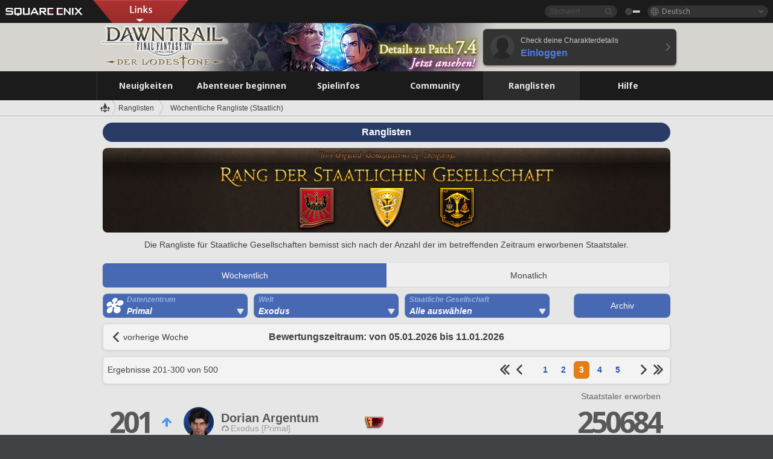

--- FILE ---
content_type: text/html; charset=UTF-8
request_url: https://de.finalfantasyxiv.com/lodestone/ranking/gc/weekly/?page=3&filter=1&worldname=Exodus
body_size: 21123
content:
<!DOCTYPE html>
<html lang="de" class="de" xmlns:og="http://ogp.me/ns#" xmlns:fb="http://www.facebook.com/2008/fbml">
<head><meta charset="utf-8">

<script>
	window.dataLayer = window.dataLayer || [];
	function gtag(){dataLayer.push(arguments);}
	(function() {
		window.ldst_gtm_variable = {
			'login': 'notloginuser',
			'theme':  'white'
		};
		
		
	})();
</script>

<!-- Google Tag Manager -->
<script>(function(w,d,s,l,i){w[l]=w[l]||[];w[l].push({'gtm.start':
new Date().getTime(),event:'gtm.js'});var f=d.getElementsByTagName(s)[0],
j=d.createElement(s),dl=l!='dataLayer'?'&l='+l:'';j.async=true;j.src=
'https://www.googletagmanager.com/gtm.js?id='+i+dl;f.parentNode.insertBefore(j,f);
})(window,document,'script','digitalData','GTM-P37XSWJ');</script>
<!-- End Google Tag Manager -->



<title>Rang der Staatlichen Gesellschaft | FINAL FANTASY XIV - Der Lodestone</title>
<meta name="description" content="Einfluss der Staatlichen Gesellschaften von Eorzea">

<meta name="keywords" content="FF14,FFXIV,Final Fantasy XIV,Final Fantasy 14,Lodestone,Spieler,Seiten,Community,Player,A Realm Reborn,Heavensward,Stormblood,Shadowbringers,Endwalker,Dawntrail">

<meta name="author" content="SQUARE ENIX Ltd.">
<meta http-equiv="X-UA-Compatible" content="IE=edge">
<meta name="format-detection" content="telephone=no">

<link rel="alternate" type="application/atom+xml" href="/lodestone/news/news.xml" title="Neuigkeiten | FINAL FANTASY XIV - Der Lodestone">
<link rel="alternate" type="application/atom+xml" href="/lodestone/news/topics.xml" title="Artikel | FINAL FANTASY XIV - Der Lodestone">

<link rel="shortcut icon" type="image/vnd.microsoft.icon" href="https://lds-img.finalfantasyxiv.com/pc/global/images/favicon.ico?1720069015">
<link rel="apple-touch-icon-precomposed" href="https://lds-img.finalfantasyxiv.com/h/0/U2uGfVX4GdZgU1jASO0m9h_xLg.png">
<meta name="msapplication-TileImage" content="https://lds-img.finalfantasyxiv.com/h/0/U2uGfVX4GdZgU1jASO0m9h_xLg.png">

<meta name="msapplication-TileColor" content="#000000">
<link rel="alternate" hreflang="en-gb" href="https://eu.finalfantasyxiv.com/lodestone/ranking/gc/weekly/?page=3&amp;filter=1&amp;worldname=Exodus">
<link rel="alternate" hreflang="en-us" href="https://na.finalfantasyxiv.com/lodestone/ranking/gc/weekly/?page=3&amp;filter=1&amp;worldname=Exodus">
<link rel="alternate" hreflang="fr" href="https://fr.finalfantasyxiv.com/lodestone/ranking/gc/weekly/?page=3&amp;filter=1&amp;worldname=Exodus">
<link rel="alternate" hreflang="ja" href="https://jp.finalfantasyxiv.com/lodestone/ranking/gc/weekly/?page=3&amp;filter=1&amp;worldname=Exodus">





<!--[if lt IE 9]>
	<script src="https://lds-img.finalfantasyxiv.com/h/I/SMlNRnAvuilc1lYKBpzKWpmADs.js"></script>

<![endif]-->
<!-- ** CSS ** -->

<link href="https://lds-img.finalfantasyxiv.com/h/o/0mjlWUwqw7wJhAVS7iYtBCcX9I.css" rel="stylesheet">
<link href="https://lds-img.finalfantasyxiv.com/h/-/tUrZCLFtMgzaHil2OXxbmdw2a0.css" rel="stylesheet">
<link href="https://lds-img.finalfantasyxiv.com/h/N/3LUMH7_OeG7SzdazK8hUB6NNdY.css" rel="stylesheet">
<link href="https://lds-img.finalfantasyxiv.com/h/j/JgAulXN0McN_xRNcKLLbnNh4fs.css" rel="stylesheet">
<link href="https://lds-img.finalfantasyxiv.com/h/U/8CXzMYRfNQUo0ynnZiUfpQl26c.css" rel="stylesheet">
<link href="https://lds-img.finalfantasyxiv.com/h/g/_FT5sBjTZcBxViNIEXYN03sthA.css" rel="stylesheet">
<link href="https://lds-img.finalfantasyxiv.com/h/r/2kE-tr7JiU3yKGFbAUYnNRkwj4.css" rel="stylesheet">
<link href="https://lds-img.finalfantasyxiv.com/h/L/wO6tEYoqzr48YFT-0KS4ub-r1Y.css" rel="stylesheet">

<link href="https://lds-img.finalfantasyxiv.com/h/e/Bscq1lIEfao6cP1TMAGrA40TVM.css" rel="stylesheet">
	
	<link href="https://lds-img.finalfantasyxiv.com/h/R/aDUPQAXPMKCtqFuxAJjWHzT2qc.css" rel="stylesheet"
		class="sys_theme_css"
		
			data-theme_white="https://lds-img.finalfantasyxiv.com/h/R/aDUPQAXPMKCtqFuxAJjWHzT2qc.css"
		
			data-theme_black="https://lds-img.finalfantasyxiv.com/h/Y/A7q-9yzSkliuNfxz2pO8vLoFCU.css"
		
	>
	













<link href="https://lds-img.finalfantasyxiv.com/h/J/Jnm1Rpq-jy36uhnJScLkKCNhPI.css" rel="stylesheet">

























<!-- ogp -->
<meta property="fb:app_id" content="">
<meta property="og:type" content="website">
<meta property="og:description" content="Einfluss der Staatlichen Gesellschaften von Eorzea">
<meta property="og:title" content="Rang der Staatlichen Gesellschaft | FINAL FANTASY XIV - Der Lodestone">
<meta property="og:url" content="https://de.finalfantasyxiv.com/lodestone/ranking/gc/weekly/?page=3&amp;filter=1&amp;worldname=Exodus">
<meta property="og:site_name" content="FINAL FANTASY XIV - Der Lodestone">
<meta property="og:locale" content="de_DE">

	<meta property="og:image" content="https://lds-img.finalfantasyxiv.com/h/6/Lh4u5405egOFLIxWrOgVS7coXI.png">



	<meta property="fb:pages" content="116214575870">


<meta name="twitter:card" content="summary_large_image">

	<meta name="twitter:site" content="@ff_xiv_de">




<script>
	var base_domain = 'finalfantasyxiv.com';
	var ldst_subdomain = 'de';
	var ldst_subdomain_suffix = '';
	var strftime_fmt = {
		'dateHHMM_now': 'Heute %H:%M',
		'dateYMDHMS': '%d.%m.%Y, %H.%M.%S',
		'dateYMDHM': '%d.%m.%Y, %H:%M',
		'dateYMDHM_jp': '%Y/%m/%d %H:%M',
		'dateHM': '%H:%M',
		'dateYMDH': '%d.%m.%Y, %H',
		'dateYMD': '%d.%m.%Y',
		'dateEternal': '%d.%m.%Y',
		'dateYMDW': '%d.%m.%Y (%a)',
		'dateHM': '%H:%M',
		'week.0': 'So',
		'week.1': 'Mo',
		'week.2': 'Di',
		'week.3': 'Mi',
		'week.4': 'Do',
		'week.5': 'Fr',
		'week.6': 'Sa'
	};
	var base_uri   = '/lodestone/';
	var api_uri    = '/lodestone/api/';
	var static_uri = 'https://lds\u002dimg.finalfantasyxiv.com/';
	var subdomain  = 'de';
	var csrf_token = '567da9f58266dcdac81134165e0deb5b8ef55be7';
	var cis_origin = 'https://secure.square\u002denix.com';
	var ldst_max_image_size = 31457280;
	var eorzeadb = {
		cdn_prefix: 'https://lds\u002dimg.finalfantasyxiv.com/',
		version: '1766646488',
		version_js_uri:  'https://lds-img.finalfantasyxiv.com/pc/global/js/eorzeadb/version.js',
		dynamic_tooltip: false
	};
	var cookie_suffix = '';
	var ldst_is_loggedin = false;
	var show_achievement = false;
</script>
<script src="https://lds-img.finalfantasyxiv.com/h/A/PknAmzDJUZCNhTGtSGGMIGi5k4.js"></script>
<script src="https://lds-img.finalfantasyxiv.com/h/M/as_JV_jXpV9QkpR7VCqWjQTQDc.js"></script>


	



	



</head>
<body id="ranking" class="ldst__body  lang_de">
<!-- Google Tag Manager (noscript) -->
<noscript><iframe src="https://www.googletagmanager.com/ns.html?id=GTM-P37XSWJ"
height="0" width="0" style="display:none;visibility:hidden"></iframe></noscript>
<!-- End Google Tag Manager (noscript) -->




<div class="brand"><div class="brand__section">
	<div class="brand__logo">
		<a href="
				https://square-enix-games.com/de_DE
			" target="_blank"><img src="https://lds-img.finalfantasyxiv.com/h/a/1LbK-2Cqoku3zorQFR0VQ6jP0Y.png" width="130" height="14" alt="SQUARE ENIX">
		</a>
	</div>

	
		<div class="brand__search">
			<form action="/lodestone/community/search/" class="brand__search__form">
				<div class="brand__search__focus_bg"></div>
				<div class="brand__search__base_bg"></div>
				<input type="text" id="txt_search" class="brand__search--text" name="q" placeholder="Stichwort">
				<input type="submit" id="bt_search" class="brand__search--btn" value="">
			</form>
		</div>
	

	
		<div class="brand__theme sys_theme_switcher">
			<a href="javascript:void(0);"><i class="brand__theme--white sys_theme active js__tooltip" data-tooltip="Design (schwarz)" data-theme="white"></i></a>
			<a href="javascript:void(0);"><i class="brand__theme--black sys_theme js__tooltip" data-tooltip="Design (weiß)" data-theme="black"></i></a>
		</div>
	

	<div class="brand__lang dropdown_trigger_box">
		<a href="javascript:void(0);" class="brand__lang__btn dropdown_trigger">Deutsch</a>
		<ul class="brand__lang__select dropdown">
		
			<li><a href="https://de.finalfantasyxiv.com/lodestone/ranking/gc/weekly/?page=3&amp;filter=1&amp;worldname=Exodus">Deutsch</a></li>
		
			<li><a href="https://eu.finalfantasyxiv.com/lodestone/ranking/gc/weekly/?page=3&amp;filter=1&amp;worldname=Exodus">English (UK)</a></li>
		
			<li><a href="https://na.finalfantasyxiv.com/lodestone/ranking/gc/weekly/?page=3&amp;filter=1&amp;worldname=Exodus">English (US)</a></li>
		
			<li><a href="https://fr.finalfantasyxiv.com/lodestone/ranking/gc/weekly/?page=3&amp;filter=1&amp;worldname=Exodus">Français</a></li>
		
			<li><a href="https://jp.finalfantasyxiv.com/lodestone/ranking/gc/weekly/?page=3&amp;filter=1&amp;worldname=Exodus">日本語</a></li>
		
		</ul>
	</div>


	
		<div class="l__cross_menu de">
			<a href="javascript:void(null)" class="ffxiv_pr_cross_menu_button_de"></a>
			<script>
				var ffxiv_pr_cross_menu = {
					uri_js: '/cross_menu/uri.js'
				};
			</script>
			<script src="https://lds-img.finalfantasyxiv.com/promo/pc/global/menu/loader.js"></script>
		</div>
	
</div></div>


	
		
<header class="l__header">
	<div class="l__header__inner l__header__bg_image" style="background-image: url(https://lds-img.finalfantasyxiv.com/banner/1516/headerImage_7_4_de.jpg);">
		<a href="/lodestone/" class="l__header__link_top"></a>

		
		<a href="/lodestone/topics/detail/19bd6565e84bd1cce58a94613731d4cdea9863a6/?utm_source=lodestone&amp;utm_medium=pc_header&amp;utm_campaign=de_7_4patch" class="l__header__link_management"></a>

		<div class="l__header__login clearfix"><a href="/lodestone/account/login/" class="l__header__login__btn">
			<img src="https://lds-img.finalfantasyxiv.com/h/z/6PLTZ82M99GJ7tKOee1RSwvNrQ.png" width="40" height="40" alt="" class="l__header__login__chara_silhouette">
			<div class="l__header__login__txt">
				<p>Check deine Charakterdetails</p>
				<div>Einloggen</div>
			</div>
		</a></div>

	</div>
</header>

	

	
		



	

<div class="global-nav">
	<nav class="main-nav de">
		<ul class="main-nav__area main-nav__area__ranking clearfix ">
			<li class="main-nav__news main-nav__item">
				<a href="/lodestone/news/" onClick="ldst_ga('send', 'event', 'lodestone_lo', 'pc_main-menu', 'de_news-top');"><span>Neuigkeiten</span></a>
				<nav class="sub-nav">
					<div class="sub-nav__area ">

						
						<div class="sub-nav__list sub-nav__news">
							<div class="sub-nav__list__inner">
								<ul class="sub-nav__news__icon">
									<li>
										<a href="/lodestone/news/" onClick="ldst_ga('send', 'event', 'lodestone_lo', 'pc_sub-menu', 'de_news_top');"><div>
											<img src="https://lds-img.finalfantasyxiv.com/h/4/B79dZSWmMmTL1owGkr14l4mlcQ.png" width="32" height="32" alt="Neuigkeiten">
											Neuigkeiten
										</div></a>
									</li>
									<li>
										<a href="/lodestone/topics/" onClick="ldst_ga('send', 'event', 'lodestone_lo', 'pc_sub-menu', 'de_news_topics');"><div>
											<img src="https://lds-img.finalfantasyxiv.com/h/5/67ZyAIzQUaYoWBmyvFwNvGmCnQ.png" width="32" height="32" alt="Artikel">
											Artikel
										</div></a>
									</li>
									<li>
										<a href="/lodestone/news/category/1" onClick="ldst_ga('send', 'event', 'lodestone_lo', 'pc_sub-menu', 'de_news_notices');"><div>
											<img src="https://lds-img.finalfantasyxiv.com/h/-/Y5JdwnEWYfyO7OlH27eKIm91Ok.png" width="32" height="32" alt="Hinweise">
											Hinweise
										</div></a>
									</li>
									<li>
										<a href="/lodestone/news/category/2" onClick="ldst_ga('send', 'event', 'lodestone_lo', 'pc_sub-menu', 'de_news_maintenance');"><div>
											<img src="https://lds-img.finalfantasyxiv.com/h/s/-JfULvMAf26L7AaU1OGaGYwanI.png" width="32" height="32" alt="Wartung">
											Wartung
										</div></a>
									</li>
									<li>
										<a href="/lodestone/news/category/3" onClick="ldst_ga('send', 'event', 'lodestone_lo', 'pc_sub-menu', 'de_news_updates');"><div>
											<img src="https://lds-img.finalfantasyxiv.com/h/p/HPudyOQcwdv97RBwj3FQC552ps.png" width="32" height="32" alt="Updates">
											Updates
										</div></a>
									</li>
									<li>
										<a href="/lodestone/news/category/4" onClick="ldst_ga('send', 'event', 'lodestone_lo', 'pc_sub-menu', 'de_news_Status');"><div>
											<img src="https://lds-img.finalfantasyxiv.com/h/S/-IC2xIQhTl2ymYW7deE1fOII04.png" width="32" height="32" alt="Status">
											Status
										</div></a>
									</li>
								</ul>
								<ul class="sub-nav__news__text">
									<li><a href="/lodestone/special/patchnote_log/" onClick="ldst_ga('send', 'event', 'lodestone_lo', 'pc_sub-menu', 'de_news_patch-notes_special-sites');"><div>
										Patch-Details & Sonderseiten
										<span class="update">
											Aktualisiert am <span id="datetime-3c1e6d119a7">-</span><script>document.getElementById('datetime-3c1e6d119a7').innerHTML = ldst_strftime(1765872000, 'YMD');</script>
										</span>
									</div></a></li>
									<li><a href="/lodestone/special/update_log/" onClick="ldst_ga('send', 'event', 'lodestone_lo', 'pc_sub-menu', 'de_news_lodestone-update-notes');"><div>
										<span class="sub_text">Offizielle Community-Seite</span>
										Lodestone-Update-Log
										<span class="update">
											Aktualisiert am <span id="datetime-a197e2918ec">-</span><script>document.getElementById('datetime-a197e2918ec').innerHTML = ldst_strftime(1765872000, 'YMD');</script>
										</span>
									</div></a></li>
									<li><a href="/lodestone/worldstatus/" onClick="ldst_ga('send', 'event', 'lodestone_lo', 'pc_sub-menu', 'de_news_server-status');"><div>
										Status der Welten
									</div></a></li>
								</ul>
							</div>
						</div>


					</div>
				</nav>

			</li>
			<li class="main-nav__promotion main-nav__item">
				<a href="/" onClick="ldst_ga('send', 'event', 'lodestone_lo', 'pc_main-menu', 'de_begin-ff14-top');"><span>Abenteuer beginnen</span></a>
				<nav class="sub-nav ">
					<div class="sub-nav__area ">

						
						<div class="sub-nav__list sub-nav__promotion">
							<div class="sub-nav__list__inner">
								<div class="sub-nav__promotion__inner">
									<div class="sub-nav__promotion__link">
										<div class="sub-nav__promotion__top">
											<a href="/" onClick="ldst_ga('send', 'event', 'lodestone_lo', 'pc_sub-menu', 'de_begin-ff14_pr');"><img src="https://lds-img.finalfantasyxiv.com/h/J/oc6AIjDG_V3pe0uQ2TO_SgLZJI.jpg" width="632" height="140" alt="FINAL FANTASY XIV: A Realm Reborn"></a>
										</div>
										<ul class="sub-nav__promotion__page">
											<li><a href="/benchmark/" onClick="ldst_ga('send', 'event', 'lodestone_lo', 'pc_sub-menu', 'de_begin-ff14_benchmark');">
												<img src="https://lds-img.finalfantasyxiv.com/h/x/yLkmDjeDW9cU_l1mWtbQUnVIhs.png" width="64" height="40" alt="Benchmark">
												<span>Benchmark</span>
											</a></li>
											<li><a href="
												
													http://freetrial.finalfantasyxiv.com/
												" onClick="ldst_ga('send', 'event', 'lodestone_lo', 'pc_sub-menu', 'de_begin-ff14_freetrial');">
												<img src="https://lds-img.finalfantasyxiv.com/h/c/tWvZpXDc_g6yQd5YKK2k5jhuns.png" width="64" height="40" alt="Kostenloses Probespiel">
												<span>Kostenloses Probespiel</span>
											</a></li>
											<li><a href="/product/" onClick="ldst_ga('send', 'event', 'lodestone_lo', 'pc_sub-menu', 'de_begin-ff14_product');">
												<img src="https://lds-img.finalfantasyxiv.com/h/m/NCNLGrn3U9M85ky-NscraujvN8.png" width="64" height="40" alt="Produkt">
												<span>Produkt</span>
											</a></li>
											<li><a href="/winning/" onClick="ldst_ga('send', 'event', 'lodestone_lo', 'pc_sub-menu', 'de_begin-ff14_awards');">
												<img src="https://lds-img.finalfantasyxiv.com/h/j/udWU20sWmhYoEsQ_FtrAzVwJ3Q.png" width="64" height="40" alt="Auszeichnungen/Nominierungen">
												<span>Auszeichnungen/Nominierungen</span>
											</a></li>
										</ul>
									</div>
									<div class="sub-nav__promotion__patch_site">
										<a href="/dawntrail/" onClick="ldst_ga('send', 'event', 'lodestone_lo', 'pc_sub-menu', 'de_begin-ff14_latest-expansion');"><span>
											<img src="https://lds-img.finalfantasyxiv.com/h/H/40Hg4dml4wfTAWb4S52rHkj7bE.png" width="296" height="232" alt="Zur offiziellen Dawntrail-Seite">
										</span></a>
									</div>
								</div>
							</div>
						</div>

					</div>
				</nav>
			</li>
			<li class="main-nav__playguide main-nav__item">
				<a href="/lodestone/playguide/" onClick="ldst_ga('send', 'event', 'lodestone_lo', 'pc_main-menu', 'de_playguide-top');"><span>Spielinfos</span></a>
				<nav class="sub-nav ">
					<div class="sub-nav__area ">

						
						<div class="sub-nav__list sub-nav__playguide">
							<div class="sub-nav__list__inner">
								<ul class="sub-nav__playguide__list">
									<li><a href="/lodestone/playguide/" onClick="ldst_ga('send', 'event', 'lodestone_lo', 'pc_sub-menu', 'de_playguide_playguide-top');">
										<img src="https://lds-img.finalfantasyxiv.com/h/P/Lfl3LVb9KMPa5Ye8yxftZkelbc.png" width="40" height="40" alt="Spielinfos<br />Home">
										<span>Spielinfos<br />Home</span>
									</a></li>
									<li><a href="/lodestone/playguide/#game_playguide" onClick="ldst_ga('send', 'event', 'lodestone_lo', 'pc_sub-menu', 'de_playguide_game-playguide');">
										<img src="https://lds-img.finalfantasyxiv.com/h/q/qy4dUGMNkjoyVqPweYMIpOApik.png" width="40" height="40" alt="Spielanleitung<br />Leitfaden für Anfänger">
										<span>Spielanleitung<br />Leitfaden für Anfänger</span>
										<span class="update">
											Aktualisiert am <span id="datetime-cc4efe1b362">-</span><script>document.getElementById('datetime-cc4efe1b362').innerHTML = ldst_strftime(1765872000, 'YMD');</script>
										</span>
									</a></li>
									<li><a href="/lodestone/playguide/db/" onClick="ldst_ga('send', 'event', 'lodestone_lo', 'pc_sub-menu', 'de_playguide_databese');">
										<img src="https://lds-img.finalfantasyxiv.com/h/N/OYPWhQVCkovUbVcMMck0O4HABU.png" width="40" height="40" alt="Eorzea-Datenbank">
										<span>Eorzea-Datenbank</span>
										<span class="update">
											Aktualisiert am <span id="datetime-36f5acb4440">-</span><script>document.getElementById('datetime-36f5acb4440').innerHTML = ldst_strftime(1765872000, 'YMD');</script>
										</span>
									</a></li>
									<li><a href="/lodestone/playguide/#content_guide" onClick="ldst_ga('send', 'event', 'lodestone_lo', 'pc_sub-menu', 'de_playguide_contents-guide');">
										<img src="https://lds-img.finalfantasyxiv.com/h/W/wlHP1NMpdQHcPKUG-swlv71fhE.png" width="40" height="40" alt="Spielinhalte">
										<span>Spielinhalte</span>
										<span class="update">
											Aktualisiert am <span id="datetime-b760db53869">-</span><script>document.getElementById('datetime-b760db53869').innerHTML = ldst_strftime(1765872000, 'YMD');</script>
										</span>
									</a></li>
									<li><a href="/lodestone/playguide/#side_storyes" onClick="ldst_ga('send', 'event', 'lodestone_lo', 'pc_sub-menu', 'de_playguide_side-story');">
										<img src="https://lds-img.finalfantasyxiv.com/h/Z/1QWgBsVU7ZboWyMZlRjCQcDRJg.png" width="40" height="40" alt="Spielwelt und<br />Geschichten">
										<span>Spielwelt und<br />Geschichten</span>
										<span class="update">
											Aktualisiert am <span id="datetime-6b195b973ec">-</span><script>document.getElementById('datetime-6b195b973ec').innerHTML = ldst_strftime(1758268800, 'YMD');</script>
										</span>
									</a></li>
									<li><a href="/lodestone/playguide/#option_service" onClick="ldst_ga('send', 'event', 'lodestone_lo', 'pc_sub-menu', 'de_playguide_option-service');">
										<img src="https://lds-img.finalfantasyxiv.com/h/K/4fXwcEoJzDEmFRt-tD7PeeKvjE.png" width="40" height="40" alt="Optionale Dienste">
										<span>Optionale Dienste</span>
									</a></li>
								</ul>
							</div>
						</div>

					</div>
				</nav>

			</li>
			<li class="main-nav__community main-nav__item">
				<a href="/lodestone/community/" onClick="ldst_ga('send', 'event', 'lodestone_lo', 'pc_main-menu', 'de_community-top');"><span>Community</span></a>
				<nav class="sub-nav">
					<div class="sub-nav__area">

						
						<div class="sub-nav__list sub-nav__community">
							<div class="sub-nav__list__inner sub-nav__community__flex">
								<div class="sub-nav__community__link">
									<div class="sub-nav__community__top">
										<div class="sub-nav__community__top__wrapper">
											<h2 class="sub-nav__community__title"><img src="https://lds-img.finalfantasyxiv.com/h/q/GiEpnP3oCXluFjrlPlM-mgIbS8.png" width="16" height="16" alt="Community">Community</h2>
											<ul class="sub-nav__community__list">
												<li><a href="/lodestone/community/" onClick="ldst_ga('send', 'event', 'lodestone_lo', 'pc_sub-menu', 'de_community_community-top');">
													<img src="https://lds-img.finalfantasyxiv.com/h/i/Sa5YF2-VFf4IJ1cjjFAbPf4GWg.png" width="40" height="40" alt="Community-Pinnwand">
													<span>Community-Pinnwand</span>
												</a></li>
												<li><a href="/lodestone/blog/" onClick="ldst_ga('send', 'event', 'lodestone_lo', 'pc_sub-menu', 'de_community_blog');">
													<img src="https://lds-img.finalfantasyxiv.com/h/h/6gPbLbzUQ_omC_mdXFUA3zPy7I.png" width="40" height="40" alt="Blogs">
													<span>Blogs</span>
												</a></li>
											</ul>
										</div>
										<div class="sub-nav__community__top__wrapper">
											<h2 class="sub-nav__community__title"><img src="https://lds-img.finalfantasyxiv.com/h/d/in_Sbc6SzxLU--Npa7URI-_kdg.png" width="16" height="16" alt="Suche">Suche</h2>
											<ul class="sub-nav__community__list">
												<li><a href="/lodestone/community_finder/" onClick="ldst_ga('send', 'event', 'lodestone_lo', 'pc_sub-menu', 'de_community_community-finder');">
													<img src="https://lds-img.finalfantasyxiv.com/h/V/kHxwEjpY-Fme83ta8VIfi1kyLU.png" width="40" height="40" alt="Community-Suche">
													<span>Community-Suche</span>
												</a></li>
												<li><a href="/lodestone/event/" onClick="ldst_ga('send', 'event', 'lodestone_lo', 'pc_sub-menu', 'de_community_event-party');">
													<img src="https://lds-img.finalfantasyxiv.com/h/0/k5jD6-BJZHwKA2CtbNcDYZR6oY.png" width="40" height="40" alt="Ereignisse & Gruppensuche">
													<span>Ereignisse & Gruppensuche</span>
												</a></li>
											</ul>
										</div>
									</div>
									<div class="sub-nav__community__search">
										<h2 class="sub-nav__community__title"><img src="https://lds-img.finalfantasyxiv.com/h/X/uQVT3DEl1xlFWHu3UZU4-RBtVk.png" width="16" height="16" alt="Suche">Suche</h2>
										<ul class="sub-nav__community__list sub-nav__community__search__list">
											<li><a href="/lodestone/character/" onClick="ldst_ga('send', 'event', 'lodestone_lo', 'pc_sub-menu', 'de_community_chara-search');">
												<img src="https://lds-img.finalfantasyxiv.com/h/5/YcEF3K-5SgqU0BxZtT0D1Zsa2A.png" width="40" height="40" alt="Suche unter Charakteren">
												<span>Suche unter Charakteren</span>
											</a></li>
											<li><a href="/lodestone/linkshell/" onClick="ldst_ga('send', 'event', 'lodestone_lo', 'pc_sub-menu', 'de_community_ls-search');">
												<img src="https://lds-img.finalfantasyxiv.com/h/b/SPCgcBAk4HvMngGzk6H4MfSINg.png" width="40" height="40" alt="Kontaktkreis-Suche">
												<span>Kontaktkreis-<br />Suche</span>
											</a></li>
											<li><a href="/lodestone/crossworld_linkshell/" onClick="ldst_ga('send', 'event', 'lodestone_lo', 'pc_sub-menu', 'de_community_cwls-search');">
												<img src="https://lds-img.finalfantasyxiv.com/h/L/NUGcPcy-C8jvx6oKgEXgwJ1ePE.png" width="40" height="40" alt="Welten-Kontaktkreis<br />Suche">
												<span>Welten-Kontaktkreis<br />Suche</span>
											</a></li>
											<li><a href="/lodestone/freecompany/" onClick="ldst_ga('send', 'event', 'lodestone_lo', 'pc_sub-menu', 'de_community_fc-search');">
												<img src="https://lds-img.finalfantasyxiv.com/h/q/GJ-lsgAtsCCDwCm9te3a5sCjpU.png" width="40" height="40" alt="Suche in Freier Gesellschaft">
												<span>Suche in Freier Gesellschaft</span>
											</a></li>
											<li><a href="/lodestone/pvpteam/" onClick="ldst_ga('send', 'event', 'lodestone_lo', 'pc_sub-menu', 'de_community_pvp-team-search');">
												<img src="https://lds-img.finalfantasyxiv.com/h/K/vZf_pjL1HRJCDF9mxKFKb8iISc.png" width="40" height="40" alt="PvP-Team suchen">
												<span>PvP-Team suchen</span>
											</a></li>
										</ul>
									</div>
								</div>
								<div class="sub-nav__community__side">
									<div class="sub-nav__community__forum">
										<ul class="sub-nav__community__forum__list">
											<li><a href="https://forum.square-enix.com/ffxiv/forum.php" target="_blank" onClick="ldst_ga('send', 'event', 'lodestone_lo', 'pc_sub-menu', 'de_community_forum');">
												<div class="forum">
													<i><img src="https://lds-img.finalfantasyxiv.com/h/r/maZ-sHaqn4PMFANUlbH4GzztFM.png" width="40" height="40" alt="Forum">
													</i><span>Forum</span>
												</div>
											</a></li>
											<li><a href="https://forum.square-enix.com/ffxiv/search.php?do=getdaily_ll&contenttype=vBForum_Post" target="_blank" onClick="ldst_ga('send', 'event', 'lodestone_lo', 'pc_sub-menu', 'de_community_forum-new-posts');">
												<div>
													<i><img src="https://lds-img.finalfantasyxiv.com/h/p/hIKumMfCocoSfxWeUUUIL78Jhg.png" width="16" height="16" alt="">
													</i><span>Neue Einträge</span>
												</div>
											</a></li>
											<li><a href="
													
														https://forum.square-enix.com/ffxiv/search.php?do=process&search_type=1&contenttypeid=1&devtrack=1&starteronly=0&showposts=1&childforums=1&forumchoice[]=730
													" target="_blank" onClick="ldst_ga('send', 'event', 'lodestone_lo', 'pc_sub-menu', 'de_community_forum-dev-tracker');">
												<div>
													<i><img src="https://lds-img.finalfantasyxiv.com/h/p/hIKumMfCocoSfxWeUUUIL78Jhg.png" width="16" height="16" alt="">
													</i><span>Dev-Tracker</span>
												</div>
											</a></li>
										</ul>
									</div>
									<ul class="sub-nav__community__fankit">
										<li><a href="/lodestone/special/fankit/" onClick="ldst_ga('send', 'event', 'lodestone_lo', 'pc_sub-menu', 'de_community_fankit');">
											<div>
												<span>Fan-Kit</span>
												<span class="update">
													Aktualisiert am <span id="datetime-8ba44bf589b">-</span><script>document.getElementById('datetime-8ba44bf589b').innerHTML = ldst_strftime(1765872000, 'YMD');</script>
												</span>
											</div>
										</a></li>
									</ul>
								</div>
							</div>
						</div>

					</div>
				</nav>

			</li>
			<li class="main-nav__ranking main-nav__item">
				<a href="/lodestone/ranking/" onClick="ldst_ga('send', 'event', 'lodestone_lo', 'pc_main-menu', 'de_ranking-top');"><span>Ranglisten</span></a>
					<nav class="sub-nav ">
						<div class="sub-nav__area ">

							
							<div class="sub-nav__list sub-nav__ranking">
								<div class="sub-nav__list__inner">
									<ul class="sub-nav__ranking__list">
										<li><a href="/lodestone/ranking/" onClick="ldst_ga('send', 'event', 'lodestone_lo', 'pc_sub-menu', 'de_ranking_ranking-top');">
											<img src="https://lds-img.finalfantasyxiv.com/h/E/NtymEFiUJfAh25ffTrADsVFkLQ.png" width="40" height="40" alt="Ranglisten">
											<span>Ranglisten</span>
										</a></li>
										<li><a href="/lodestone/ranking/crystallineconflict/" onClick="ldst_ga('send', 'event', 'lodestone_lo', 'pc_sub-menu', 'de_ranking_feast');">
											<img src="https://lds-img.finalfantasyxiv.com/h/K/vZf_pjL1HRJCDF9mxKFKb8iISc.png" width="40" height="40" alt="„Crystalline Conflict“-Ranglisten">
											<span>„Crystalline Conflict“-Ranglisten</span>
										</a></li>
										<li><a href="/lodestone/ranking/frontline/weekly/" onClick="ldst_ga('send', 'event', 'lodestone_lo', 'pc_sub-menu', 'de_ranking_frontline');">
											<img src="https://lds-img.finalfantasyxiv.com/h/K/vZf_pjL1HRJCDF9mxKFKb8iISc.png" width="40" height="40" alt="Front-Ranglisten">
											<span>Front-Ranglisten</span>
										</a></li>
										<li><a href="/lodestone/ranking/gc/weekly/" onClick="ldst_ga('send', 'event', 'lodestone_lo', 'pc_sub-menu', 'de_ranking_gc');">
											<img src="https://lds-img.finalfantasyxiv.com/h/o/uRmujlTx4X_5c6wETNxssK1d_4.png" width="40" height="40" alt="Rang der Staatlichen Gesellschaft">
											<span>Rang der Staatlichen Gesellschaft</span>
										</a></li>
										<li><a href="/lodestone/ranking/fc/weekly/" onClick="ldst_ga('send', 'event', 'lodestone_lo', 'pc_sub-menu', 'de_ranking_fc');">
											<img src="https://lds-img.finalfantasyxiv.com/h/q/GJ-lsgAtsCCDwCm9te3a5sCjpU.png" width="40" height="40" alt="Rang der Freien Gesellschaft">
											<span>Rang der Freien Gesellschaft</span>
										</a></li>
									</ul>
									<ul class="sub-nav__ranking__list">
										<li><a href="/lodestone/ranking/deepdungeon4/" onClick="ldst_ga('send', 'event', 'lodestone_lo', 'pc_sub-menu', 'de_ranking_deepdungeon4');">
											<img src="https://lds-img.finalfantasyxiv.com/h/_/qP22LgUoAFKDTRayb_TEYu6d7g.png" width="40" height="40" alt="Pilgers Pfad-Ranglisten">
											<span>Pilgers Pfad-Ranglisten</span>
										</a></li>
										<li><a href="/lodestone/ranking/deepdungeon3/" onClick="ldst_ga('send', 'event', 'lodestone_lo', 'pc_sub-menu', 'de_ranking_deepdungeon3');">
											<img src="https://lds-img.finalfantasyxiv.com/h/_/qP22LgUoAFKDTRayb_TEYu6d7g.png" width="40" height="40" alt="Eureka Orthos-Ranglisten">
											<span>Eureka Orthos-Ranglisten</span>
										</a></li>
										<li><a href="/lodestone/ranking/deepdungeon2/" onClick="ldst_ga('send', 'event', 'lodestone_lo', 'pc_sub-menu', 'de_ranking_deepdungeon2');">
											<img src="https://lds-img.finalfantasyxiv.com/h/_/qP22LgUoAFKDTRayb_TEYu6d7g.png" width="40" height="40" alt="Himmelssäule-Ranglisten">
											<span>Himmelssäule-Ranglisten</span>
										</a></li>
										<li><a href="/lodestone/ranking/deepdungeon/" onClick="ldst_ga('send', 'event', 'lodestone_lo', 'pc_sub-menu', 'de_ranking_deepdungeon');">
											<img src="https://lds-img.finalfantasyxiv.com/h/p/op9iPrlMmYgTK3Q6NQKifyQOGA.png" width="40" height="40" alt="Palast der Toten-Ranglisten">
											<span>Palast der Toten-Ranglisten</span>
										</a></li>
									</ul>
								</div>
							</div>

						</div>
					</nav>

			</li>
			<li class="main-nav__help main-nav__item">
				<a href="/lodestone/help/" onClick="ldst_ga('send', 'event', 'lodestone_lo', 'pc_main-menu', 'de_help-support-top');"><span>Hilfe</span></a>
				<nav class="sub-nav ">
					<div class="sub-nav__area ">

						
						<div class="sub-nav__list sub-nav__help">
							<div class="sub-nav__list__inner">
								<ul class="sub-nav__help__list">
									<li><a href="/lodestone/help/" onClick="ldst_ga('send', 'event', 'lodestone_lo', 'pc_sub-menu', 'de_help-support_help-support-top');">
										<span>Hilfe</span>
									</a></li>
									<li><a href="/lodestone/help/about_the_lodestone/" onClick="ldst_ga('send', 'event', 'lodestone_lo', 'pc_sub-menu', 'de_help-support_about-lodestone');">
										<span>Über diese Seite</span>
									</a></li>
									<li><a href="
										
											https://support.eu.square-enix.com/faq.php?id=5385&la=4
										" onClick="ldst_ga('send', 'event', 'lodestone_lo', 'pc_sub-menu', 'de_help-support_faq');">
										<span>Häufige Fragen</span>
									</a></li>
									<li><a href="
										
											https://eu.square-enix.com/de/seaccount/
										" onClick="ldst_ga('send', 'event', 'lodestone_lo', 'pc_sub-menu', 'de_help-support_sqex-account');">
										<span>Square Enix-Konten</span>
									</a></li>
								</ul>
								<ul class="sub-nav__help__other">
									<li><a href="
										
											https://support.eu.square-enix.com/rule.php?id=5385&la=4
										" onClick="ldst_ga('send', 'event', 'lodestone_lo', 'pc_sub-menu', 'de_help-support_rule-policies');">
										<div>
											<i><img src="https://lds-img.finalfantasyxiv.com/h/p/hIKumMfCocoSfxWeUUUIL78Jhg.png" width="16" height="16" alt="">
											</i><span>Regeln & Leitlinien</span>
										</div>
									</a></li>
									<li><a href="
										
											https://support.eu.square-enix.com/main.php?id=5385&la=4
										" onClick="ldst_ga('send', 'event', 'lodestone_lo', 'pc_sub-menu', 'de_help-support_customer-service');">
										<div>
											<i><img src="https://lds-img.finalfantasyxiv.com/h/p/hIKumMfCocoSfxWeUUUIL78Jhg.png" width="16" height="16" alt="">
											</i><span>Kontakt</span>
										</div>
									</a></li>
									<li><a href="https://secure.square-enix.com/account/app/svc/mogstation/" target="_blank" onClick="ldst_ga('send', 'event', 'lodestone_lo', 'pc_sub-menu', 'de_help-support_mogstation');">
										<div>
											<i class="ic_mogst"><img src="https://lds-img.finalfantasyxiv.com/h/S/6IKp0hN6xQqTYPgnPIsd2fjzSI.png" width="32" height="32" alt="">
											</i><span>Mogry-Station</span>
										</div>
									</a></li>
								</ul>
							</div>
						</div>

					</div>
				</nav>

			</li>
		</ul>
	</nav>
</div>

	


<div class="ldst__bg">
	
		<div id="breadcrumb">
			<ul class="clearfix">
				
					<li class="breadcrumb__home"><a href="/lodestone/"></a></li>
				
				
					
					
						<li><a href="/lodestone/ranking/" class="breadcrumb__link">Ranglisten</a></li>
					
				
					
					
						<li>Wöchentliche Rangliste (Staatlich)</li>
					
				
			</ul>
		</div>
	

	
		<div class="ldst__contents clearfix">
	
		

	<h1 class="heading__title">Ranglisten</h1><div class="ranking__layout">	<h2 class="ranking__header"><img src="https://lds-img.finalfantasyxiv.com/h/g/sMSAyyKLrO3E1QWA2oFQHN_2EA.jpg" width="940" height="140" alt="Wöchentliche Rangliste (Staatlich)"></h2><p class="ranking__lead">Die Rangliste für Staatliche Gesellschaften bemisst sich nach der Anzahl der im betreffenden Zeitraum erworbenen Staatstaler.</p><ul class="btn__menu-2"><li><a href="/lodestone/ranking/gc/weekly/" class="btn__menu btn__menu--active">Wöchentlich</a></li><li><a href="/lodestone/ranking/gc/monthly/" class="btn__menu">Monatlich</a></li></ul><nav class="ranking__dc__menu"><div class="ranking__dc"><a href="javascript:void(0)" class="btn__pulldown ranking__dc__button ranking__dc__icon js--popup-button"><span class="ranking__dc__name">Datenzentrum</span><span class="ranking__dc--selected">Primal</span></a><div class="ranking__dc__popup_base ranking__dc__list js--popup-content"><ul><li><a href="https://de.finalfantasyxiv.com/lodestone/ranking/gc/weekly/?filter=1">Alle auswählen</a></li><li><a href="https://de.finalfantasyxiv.com/lodestone/ranking/gc/weekly/?filter=1&amp;dcgroup=Chaos">Chaos</a></li><li><a href="https://de.finalfantasyxiv.com/lodestone/ranking/gc/weekly/?filter=1&amp;dcgroup=Light">Light</a></li><li><a href="https://de.finalfantasyxiv.com/lodestone/ranking/gc/weekly/?filter=1&amp;dcgroup=Materia">Materia</a></li><li><a href="https://de.finalfantasyxiv.com/lodestone/ranking/gc/weekly/?filter=1&amp;dcgroup=Aether">Aether</a></li><li><a href="https://de.finalfantasyxiv.com/lodestone/ranking/gc/weekly/?filter=1&amp;dcgroup=Crystal">Crystal</a></li><li><a href="https://de.finalfantasyxiv.com/lodestone/ranking/gc/weekly/?filter=1&amp;dcgroup=Dynamis">Dynamis</a></li><li class="selected">Primal</li><li><a href="https://de.finalfantasyxiv.com/lodestone/ranking/gc/weekly/?filter=1&amp;dcgroup=Elemental">Elemental</a></li><li><a href="https://de.finalfantasyxiv.com/lodestone/ranking/gc/weekly/?filter=1&amp;dcgroup=Gaia">Gaia</a></li><li><a href="https://de.finalfantasyxiv.com/lodestone/ranking/gc/weekly/?filter=1&amp;dcgroup=Mana">Mana</a></li><li><a href="https://de.finalfantasyxiv.com/lodestone/ranking/gc/weekly/?filter=1&amp;dcgroup=Meteor">Meteor</a></li></ul></div></div><div class="ranking__dc"><a href="javascript:void(0)" class="btn__pulldown ranking__dc__button js--popup-button "><span class="ranking__dc__name">Welt</span><span class="ranking__dc--selected">Exodus</span></a><div class="ranking__dc__popup_base ranking__dc__list js--popup-content"><ul><li><a href="https://de.finalfantasyxiv.com/lodestone/ranking/gc/weekly/?filter=1">Alle auswählen</a></li><li><a href="https://de.finalfantasyxiv.com/lodestone/ranking/gc/weekly/?filter=1&amp;worldname=Behemoth">Behemoth</a></li><li><a href="https://de.finalfantasyxiv.com/lodestone/ranking/gc/weekly/?filter=1&amp;worldname=Excalibur">Excalibur</a></li><li class="selected">Exodus</li><li><a href="https://de.finalfantasyxiv.com/lodestone/ranking/gc/weekly/?filter=1&amp;worldname=Famfrit">Famfrit</a></li><li><a href="https://de.finalfantasyxiv.com/lodestone/ranking/gc/weekly/?filter=1&amp;worldname=Hyperion">Hyperion</a></li><li><a href="https://de.finalfantasyxiv.com/lodestone/ranking/gc/weekly/?filter=1&amp;worldname=Lamia">Lamia</a></li><li><a href="https://de.finalfantasyxiv.com/lodestone/ranking/gc/weekly/?filter=1&amp;worldname=Leviathan">Leviathan</a></li><li><a href="https://de.finalfantasyxiv.com/lodestone/ranking/gc/weekly/?filter=1&amp;worldname=Ultros">Ultros</a></li></ul></div></div><div class="ranking__dc"><a href="javascript:void(0)" class="btn__pulldown ranking__dc__button js--popup-button"><span class="ranking__dc__name">Staatliche Gesellschaft</span><span class="ranking__dc--selected">Alle auswählen</span></a><div class="ranking__dc__popup_base ranking__dc__list js--popup-content"><ul><li class="selected">Alle auswählen</li><li><a href="https://de.finalfantasyxiv.com/lodestone/ranking/gc/weekly/?filter=1&amp;gcid=1&amp;worldname=Exodus">Mahlstrom</a></li><li><a href="https://de.finalfantasyxiv.com/lodestone/ranking/gc/weekly/?filter=1&amp;gcid=2&amp;worldname=Exodus">Bruderschaft der Morgenviper</a></li><li><a href="https://de.finalfantasyxiv.com/lodestone/ranking/gc/weekly/?filter=1&amp;gcid=3&amp;worldname=Exodus">Legion der Unsterblichen</a></li></ul></div></div><a href="/lodestone/ranking/gc/archive/" class="btn__pulldown ranking__dc__archive">Archiv</a></nav><div class="ldst__window ranking__calendar"><a href="/lodestone/ranking/gc/weekly/202552/" class="btn__text_link ranking__calendar__prev"><i class="icon-list__pager btn__pager__prev"></i><span>vorherige Woche</span></a><p>Bewertungszeitraum: von 05.01.2026 bis 11.01.2026</p></div>			<div class="ldst__window"><div class="btn__pager pager__total">	<p class="pager__total__current">Ergebnisse <span class="show_start">201</span>-<span class="show_end">300</span> von <span class="total">500</span></p>	<ul>					<li><a href="https://de.finalfantasyxiv.com/lodestone/ranking/gc/weekly/?page=1&amp;filter=1&amp;worldname=Exodus" class="icon-list__pager btn__pager__prev--all js__tooltip" data-tooltip="Erste"></a></li>			<li><a href="https://de.finalfantasyxiv.com/lodestone/ranking/gc/weekly/?page=2&amp;filter=1&amp;worldname=Exodus" class="icon-list__pager btn__pager__prev js__tooltip" data-tooltip="Vorige"></a></li>									<li class="pager__total__nav"><a href="https://de.finalfantasyxiv.com/lodestone/ranking/gc/weekly/?page=1&amp;filter=1&amp;worldname=Exodus" class="btn__pager--active">1</a></li>					<li class="pager__total__nav"><a href="https://de.finalfantasyxiv.com/lodestone/ranking/gc/weekly/?page=2&amp;filter=1&amp;worldname=Exodus" class="btn__pager--active">2</a></li>					<li class="pager__total__nav"><a href="https://de.finalfantasyxiv.com/lodestone/ranking/gc/weekly/?page=3&amp;filter=1&amp;worldname=Exodus" class="btn__pager--selected">3</a></li>					<li class="pager__total__nav"><a href="https://de.finalfantasyxiv.com/lodestone/ranking/gc/weekly/?page=4&amp;filter=1&amp;worldname=Exodus" class="btn__pager--active">4</a></li>					<li class="pager__total__nav"><a href="https://de.finalfantasyxiv.com/lodestone/ranking/gc/weekly/?page=5&amp;filter=1&amp;worldname=Exodus" class="btn__pager--active">5</a></li>									<li><a href="https://de.finalfantasyxiv.com/lodestone/ranking/gc/weekly/?page=4&amp;filter=1&amp;worldname=Exodus" class="icon-list__pager btn__pager__next js__tooltip" data-tooltip="Nächste"></a></li>			<li><a href="https://de.finalfantasyxiv.com/lodestone/ranking/gc/weekly/?page=5&amp;filter=1&amp;worldname=Exodus" class="icon-list__pager btn__pager__next--all js__tooltip" data-tooltip="Letzte"></a></li>			</ul></div></div>		<div class="ranking-character__th">Staatstaler erworben</div>		<table class="ranking-character js--ranking" cellpadding="0" cellspacing="0">		<col width="136">		<col width="50">		<col width="214">		<col width="314">		<col width="226">		<tbody><tr 			data-href="/lodestone/character/2862527/"	>	<td class="ranking-character__number					ranking-character__up			">		201	</td>	<td class="ranking-character__face">							<img src="https://img2.finalfantasyxiv.com/f/430b75c4b4fe2baacfc946b672fa815f_0cdf051c93865faa15cbc5cd3d2b69fbfc0.jpg?1768655514" width="50" height="50" alt="">			</td>	<td class="ranking-character__info">		<h4>Dorian Argentum</h4>		<p><i class="xiv-lds xiv-lds-home-world js__tooltip" data-tooltip="Stammwelt"></i>Exodus [Primal]</p>	</td>	<td class="ranking-character__gcrank">					<img src="https://lds-img.finalfantasyxiv.com/h/e/9oKHHz0kfyA88mREoJobcRFT7w.png" width="32" height="32" alt="Mahlstrom/Großsturmbootsmann" class="js__tooltip" data-tooltip="Mahlstrom/Großsturmbootsmann">			</td>	<td class="ranking-character__value">		250684	</td></tr><tr 			data-href="/lodestone/character/16711861/"	>	<td class="ranking-character__number					ranking-character__up			">		202	</td>	<td class="ranking-character__face">							<img src="https://img2.finalfantasyxiv.com/f/bffcf5ff200ac5e0c0faa55eff79947c_0cdf051c93865faa15cbc5cd3d2b69fbfc0.jpg?1768654798" width="50" height="50" alt="">			</td>	<td class="ranking-character__info">		<h4>Ren Ki</h4>		<p><i class="xiv-lds xiv-lds-home-world js__tooltip" data-tooltip="Stammwelt"></i>Exodus [Primal]</p>	</td>	<td class="ranking-character__gcrank">					<img src="https://lds-img.finalfantasyxiv.com/h/7/DZDUIPdsNRMTPCVIi1sOXA8gjg.png" width="32" height="32" alt="Mahlstrom/Erster Sturmbootsmann" class="js__tooltip" data-tooltip="Mahlstrom/Erster Sturmbootsmann">			</td>	<td class="ranking-character__value">		250678	</td></tr><tr 			data-href="/lodestone/character/52156805/"	>	<td class="ranking-character__number									ranking-character__up						">		203	</td>	<td class="ranking-character__face">							<img src="https://img2.finalfantasyxiv.com/f/996b08beeba3ca1430c8a66e2295ae4c_0cdf051c93865faa15cbc5cd3d2b69fbfc0.jpg?1768656713" width="50" height="50" alt="">			</td>	<td class="ranking-character__info">		<h4>Clover Sage</h4>		<p><i class="xiv-lds xiv-lds-home-world js__tooltip" data-tooltip="Stammwelt"></i>Exodus [Primal]</p>	</td>	<td class="ranking-character__gcrank">					<img src="https://lds-img.finalfantasyxiv.com/h/O/yMgc1Z4bAOmEzo1JWBP0hs9FQs.png" width="32" height="32" alt="Bruderschaft der Morgenviper/Erleuchteter Schlangenpriester" class="js__tooltip" data-tooltip="Bruderschaft der Morgenviper/Erleuchteter Schlangenpriester">			</td>	<td class="ranking-character__value">		250378	</td></tr><tr 			data-href="/lodestone/character/52602979/"	>	<td class="ranking-character__number					ranking-character__up			">		204	</td>	<td class="ranking-character__face">							<img src="https://img2.finalfantasyxiv.com/f/a5db83c82ece5fab29a318adec7094aa_0cdf051c93865faa15cbc5cd3d2b69fbfc0.jpg?1768655410" width="50" height="50" alt="">			</td>	<td class="ranking-character__info">		<h4>Kris&#39;p Bacon</h4>		<p><i class="xiv-lds xiv-lds-home-world js__tooltip" data-tooltip="Stammwelt"></i>Exodus [Primal]</p>	</td>	<td class="ranking-character__gcrank">					<img src="https://lds-img.finalfantasyxiv.com/h/7/DZDUIPdsNRMTPCVIi1sOXA8gjg.png" width="32" height="32" alt="Mahlstrom/Erster Sturmbootsmann" class="js__tooltip" data-tooltip="Mahlstrom/Erster Sturmbootsmann">			</td>	<td class="ranking-character__value">		247496	</td></tr><tr 			data-href="/lodestone/character/9297455/"	>	<td class="ranking-character__number									ranking-character__up						">		205	</td>	<td class="ranking-character__face">							<img src="https://img2.finalfantasyxiv.com/f/0cb076203427dc98c7b14047f9d2ef0b_0cdf051c93865faa15cbc5cd3d2b69fbfc0.jpg?1768655494" width="50" height="50" alt="">			</td>	<td class="ranking-character__info">		<h4>Catalyn Ravensbane</h4>		<p><i class="xiv-lds xiv-lds-home-world js__tooltip" data-tooltip="Stammwelt"></i>Exodus [Primal]</p>	</td>	<td class="ranking-character__gcrank">					<img src="https://lds-img.finalfantasyxiv.com/h/e/9oKHHz0kfyA88mREoJobcRFT7w.png" width="32" height="32" alt="Mahlstrom/Großsturmbootsmann" class="js__tooltip" data-tooltip="Mahlstrom/Großsturmbootsmann">			</td>	<td class="ranking-character__value">		246945	</td></tr><tr 			data-href="/lodestone/character/40344816/"	>	<td class="ranking-character__number									ranking-character__down						">		206	</td>	<td class="ranking-character__face">							<img src="https://img2.finalfantasyxiv.com/f/0e5261eb13d50fdc11193ba8a3842fe7_0cdf051c93865faa15cbc5cd3d2b69fbfc0.jpg?1768654781" width="50" height="50" alt="">			</td>	<td class="ranking-character__info">		<h4>Chay Chi</h4>		<p><i class="xiv-lds xiv-lds-home-world js__tooltip" data-tooltip="Stammwelt"></i>Exodus [Primal]</p>	</td>	<td class="ranking-character__gcrank">					<img src="https://lds-img.finalfantasyxiv.com/h/V/tKlwWMAtNLAumnqjI8iNPnMKHc.png" width="32" height="32" alt="Legion der Unsterblichen/Phönixfähnrich" class="js__tooltip" data-tooltip="Legion der Unsterblichen/Phönixfähnrich">			</td>	<td class="ranking-character__value">		246485	</td></tr><tr 			data-href="/lodestone/character/30558834/"	>	<td class="ranking-character__number									ranking-character__up						">		207	</td>	<td class="ranking-character__face">							<img src="https://img2.finalfantasyxiv.com/f/569b8c81834ed1b73b122606d505791a_0cdf051c93865faa15cbc5cd3d2b69fbfc0.jpg?1768654644" width="50" height="50" alt="">			</td>	<td class="ranking-character__info">		<h4>Momoqa Moqa</h4>		<p><i class="xiv-lds xiv-lds-home-world js__tooltip" data-tooltip="Stammwelt"></i>Exodus [Primal]</p>	</td>	<td class="ranking-character__gcrank">					<img src="https://lds-img.finalfantasyxiv.com/h/e/9oKHHz0kfyA88mREoJobcRFT7w.png" width="32" height="32" alt="Mahlstrom/Großsturmbootsmann" class="js__tooltip" data-tooltip="Mahlstrom/Großsturmbootsmann">			</td>	<td class="ranking-character__value">		245592	</td></tr><tr 			data-href="/lodestone/character/53838257/"	>	<td class="ranking-character__number					ranking-character__up			">		208	</td>	<td class="ranking-character__face">							<img src="https://img2.finalfantasyxiv.com/f/062d77ccba2d433c19aa7e2c3dfc1dbc_0cdf051c93865faa15cbc5cd3d2b69fbfc0.jpg?1768656311" width="50" height="50" alt="">			</td>	<td class="ranking-character__info">		<h4>Flynn Tans&#39;teal</h4>		<p><i class="xiv-lds xiv-lds-home-world js__tooltip" data-tooltip="Stammwelt"></i>Exodus [Primal]</p>	</td>	<td class="ranking-character__gcrank">					<img src="https://lds-img.finalfantasyxiv.com/h/O/yMgc1Z4bAOmEzo1JWBP0hs9FQs.png" width="32" height="32" alt="Bruderschaft der Morgenviper/Erleuchteter Schlangenpriester" class="js__tooltip" data-tooltip="Bruderschaft der Morgenviper/Erleuchteter Schlangenpriester">			</td>	<td class="ranking-character__value">		244826	</td></tr><tr 			data-href="/lodestone/character/32662701/"	>	<td class="ranking-character__number					ranking-character__up			">		209	</td>	<td class="ranking-character__face">							<img src="https://img2.finalfantasyxiv.com/f/0f10acd65e37a1a46051d75df2031d9f_0cdf051c93865faa15cbc5cd3d2b69fbfc0.jpg?1768655206" width="50" height="50" alt="">			</td>	<td class="ranking-character__info">		<h4>Shiro Lyonous</h4>		<p><i class="xiv-lds xiv-lds-home-world js__tooltip" data-tooltip="Stammwelt"></i>Exodus [Primal]</p>	</td>	<td class="ranking-character__gcrank">					<img src="https://lds-img.finalfantasyxiv.com/h/V/tKlwWMAtNLAumnqjI8iNPnMKHc.png" width="32" height="32" alt="Legion der Unsterblichen/Phönixfähnrich" class="js__tooltip" data-tooltip="Legion der Unsterblichen/Phönixfähnrich">			</td>	<td class="ranking-character__value">		244119	</td></tr><tr 			data-href="/lodestone/character/7027457/"	>	<td class="ranking-character__number					ranking-character__up			">		210	</td>	<td class="ranking-character__face">							<img src="https://img2.finalfantasyxiv.com/f/7513feb60c4ec9df28e0f997120dbd89_0cdf051c93865faa15cbc5cd3d2b69fbfc0.jpg?1768654366" width="50" height="50" alt="">			</td>	<td class="ranking-character__info">		<h4>Kurenai Sato</h4>		<p><i class="xiv-lds xiv-lds-home-world js__tooltip" data-tooltip="Stammwelt"></i>Exodus [Primal]</p>	</td>	<td class="ranking-character__gcrank">					<img src="https://lds-img.finalfantasyxiv.com/h/O/yMgc1Z4bAOmEzo1JWBP0hs9FQs.png" width="32" height="32" alt="Bruderschaft der Morgenviper/Erleuchtete Schlangenpriesterin" class="js__tooltip" data-tooltip="Bruderschaft der Morgenviper/Erleuchtete Schlangenpriesterin">			</td>	<td class="ranking-character__value">		244066	</td></tr><tr 			data-href="/lodestone/character/40935387/"	>	<td class="ranking-character__number									ranking-character__up						">		211	</td>	<td class="ranking-character__face">							<img src="https://img2.finalfantasyxiv.com/f/a06f3d35b218587900be95c29fda9c4c_0cdf051c93865faa15cbc5cd3d2b69fbfc0.jpg?1768654169" width="50" height="50" alt="">			</td>	<td class="ranking-character__info">		<h4>Zephyr Trickster</h4>		<p><i class="xiv-lds xiv-lds-home-world js__tooltip" data-tooltip="Stammwelt"></i>Exodus [Primal]</p>	</td>	<td class="ranking-character__gcrank">					<img src="https://lds-img.finalfantasyxiv.com/h/0/qX1nE6fPfSzCOFhJlaSjWDZO6s.png" width="32" height="32" alt="Mahlstrom/Zweiter Sturmbootsmann" class="js__tooltip" data-tooltip="Mahlstrom/Zweiter Sturmbootsmann">			</td>	<td class="ranking-character__value">		243814	</td></tr><tr 			data-href="/lodestone/character/58022314/"	>	<td class="ranking-character__number									ranking-character__up						">		212	</td>	<td class="ranking-character__face">							<img src="https://img2.finalfantasyxiv.com/f/954615a2dc03c9d0974f82a6e3be6855_0cdf051c93865faa15cbc5cd3d2b69fbfc0.jpg?1768655903" width="50" height="50" alt="">			</td>	<td class="ranking-character__info">		<h4>Alanna Ryougi</h4>		<p><i class="xiv-lds xiv-lds-home-world js__tooltip" data-tooltip="Stammwelt"></i>Exodus [Primal]</p>	</td>	<td class="ranking-character__gcrank">					<img src="https://lds-img.finalfantasyxiv.com/h/O/yMgc1Z4bAOmEzo1JWBP0hs9FQs.png" width="32" height="32" alt="Bruderschaft der Morgenviper/Erleuchtete Schlangenpriesterin" class="js__tooltip" data-tooltip="Bruderschaft der Morgenviper/Erleuchtete Schlangenpriesterin">			</td>	<td class="ranking-character__value">		242960	</td></tr><tr 			data-href="/lodestone/character/58577495/"	>	<td class="ranking-character__number									ranking-character__up						">		213	</td>	<td class="ranking-character__face">							<img src="https://img2.finalfantasyxiv.com/f/34a9e98b218fd6d8579f180b2b53aa55_0cdf051c93865faa15cbc5cd3d2b69fbfc0.jpg?1768656322" width="50" height="50" alt="">			</td>	<td class="ranking-character__info">		<h4>Pfealeh Ohkathold</h4>		<p><i class="xiv-lds xiv-lds-home-world js__tooltip" data-tooltip="Stammwelt"></i>Exodus [Primal]</p>	</td>	<td class="ranking-character__gcrank">					<img src="https://lds-img.finalfantasyxiv.com/h/7/DZDUIPdsNRMTPCVIi1sOXA8gjg.png" width="32" height="32" alt="Mahlstrom/Erster Sturmbootsmann" class="js__tooltip" data-tooltip="Mahlstrom/Erster Sturmbootsmann">			</td>	<td class="ranking-character__value">		241482	</td></tr><tr 			data-href="/lodestone/character/27042073/"	>	<td class="ranking-character__number					ranking-character__up			">		214	</td>	<td class="ranking-character__face">							<img src="https://img2.finalfantasyxiv.com/f/155ec5b88444ad7e89cfb41cfc357170_0cdf051c93865faa15cbc5cd3d2b69fbfc0.jpg?1768655042" width="50" height="50" alt="">			</td>	<td class="ranking-character__info">		<h4>Kanan Reinhardt</h4>		<p><i class="xiv-lds xiv-lds-home-world js__tooltip" data-tooltip="Stammwelt"></i>Exodus [Primal]</p>	</td>	<td class="ranking-character__gcrank">					<img src="https://lds-img.finalfantasyxiv.com/h/Z/7xyFk9EAcDABJVaW-i7UADLfOM.png" width="32" height="32" alt="Bruderschaft der Morgenviper/Zweiter Schlangenpriester" class="js__tooltip" data-tooltip="Bruderschaft der Morgenviper/Zweiter Schlangenpriester">			</td>	<td class="ranking-character__value">		241120	</td></tr><tr 			data-href="/lodestone/character/49232653/"	>	<td class="ranking-character__number									ranking-character__down						">		215	</td>	<td class="ranking-character__face">							<img src="https://img2.finalfantasyxiv.com/f/fe82d36b3fc67517566c295b7a32b77b_0cdf051c93865faa15cbc5cd3d2b69fbfc0.jpg?1768656139" width="50" height="50" alt="">			</td>	<td class="ranking-character__info">		<h4>Kana Vheo</h4>		<p><i class="xiv-lds xiv-lds-home-world js__tooltip" data-tooltip="Stammwelt"></i>Exodus [Primal]</p>	</td>	<td class="ranking-character__gcrank">					<img src="https://lds-img.finalfantasyxiv.com/h/O/yMgc1Z4bAOmEzo1JWBP0hs9FQs.png" width="32" height="32" alt="Bruderschaft der Morgenviper/Erleuchtete Schlangenpriesterin" class="js__tooltip" data-tooltip="Bruderschaft der Morgenviper/Erleuchtete Schlangenpriesterin">			</td>	<td class="ranking-character__value">		241075	</td></tr><tr 			data-href="/lodestone/character/30052398/"	>	<td class="ranking-character__number					ranking-character__up			">		216	</td>	<td class="ranking-character__face">							<img src="https://img2.finalfantasyxiv.com/f/f53dcf3543d41f1664eafbf70c9f9a19_0cdf051c93865faa15cbc5cd3d2b69fbfc0.jpg?1768654807" width="50" height="50" alt="">			</td>	<td class="ranking-character__info">		<h4>Astral Vega</h4>		<p><i class="xiv-lds xiv-lds-home-world js__tooltip" data-tooltip="Stammwelt"></i>Exodus [Primal]</p>	</td>	<td class="ranking-character__gcrank">					<img src="https://lds-img.finalfantasyxiv.com/h/0/qX1nE6fPfSzCOFhJlaSjWDZO6s.png" width="32" height="32" alt="Mahlstrom/Zweiter Sturmbootsmann" class="js__tooltip" data-tooltip="Mahlstrom/Zweiter Sturmbootsmann">			</td>	<td class="ranking-character__value">		240920	</td></tr><tr 			data-href="/lodestone/character/27204762/"	>	<td class="ranking-character__number					ranking-character__up			">		217	</td>	<td class="ranking-character__face">							<img src="https://img2.finalfantasyxiv.com/f/13f882b3da1a2bd9174389d5eef6c06b_0cdf051c93865faa15cbc5cd3d2b69fbfc0.jpg?1768656205" width="50" height="50" alt="">			</td>	<td class="ranking-character__info">		<h4>Edelgard Quowaital</h4>		<p><i class="xiv-lds xiv-lds-home-world js__tooltip" data-tooltip="Stammwelt"></i>Exodus [Primal]</p>	</td>	<td class="ranking-character__gcrank">					<img src="https://lds-img.finalfantasyxiv.com/h/V/tKlwWMAtNLAumnqjI8iNPnMKHc.png" width="32" height="32" alt="Legion der Unsterblichen/Phönixfähnrich" class="js__tooltip" data-tooltip="Legion der Unsterblichen/Phönixfähnrich">			</td>	<td class="ranking-character__value">		240588	</td></tr><tr 			data-href="/lodestone/character/52647739/"	>	<td class="ranking-character__number									ranking-character__down						">		218	</td>	<td class="ranking-character__face">							<img src="https://img2.finalfantasyxiv.com/f/5e009f97c5ee301686d1afb48ab3d758_0cdf051c93865faa15cbc5cd3d2b69fbfc0.jpg?1768656208" width="50" height="50" alt="">			</td>	<td class="ranking-character__info">		<h4>Lepha Cithara</h4>		<p><i class="xiv-lds xiv-lds-home-world js__tooltip" data-tooltip="Stammwelt"></i>Exodus [Primal]</p>	</td>	<td class="ranking-character__gcrank">					<img src="https://lds-img.finalfantasyxiv.com/h/V/tKlwWMAtNLAumnqjI8iNPnMKHc.png" width="32" height="32" alt="Legion der Unsterblichen/Phönixfähnrich" class="js__tooltip" data-tooltip="Legion der Unsterblichen/Phönixfähnrich">			</td>	<td class="ranking-character__value">		240310	</td></tr><tr 			data-href="/lodestone/character/47607596/"	>	<td class="ranking-character__number					ranking-character__up			">		219	</td>	<td class="ranking-character__face">							<img src="https://img2.finalfantasyxiv.com/f/4812f245880ce936f7226b6c1257bdd2_0cdf051c93865faa15cbc5cd3d2b69fbfc0.jpg?1768655895" width="50" height="50" alt="">			</td>	<td class="ranking-character__info">		<h4>Sha&#39;uri Cygnus&#39;solor</h4>		<p><i class="xiv-lds xiv-lds-home-world js__tooltip" data-tooltip="Stammwelt"></i>Exodus [Primal]</p>	</td>	<td class="ranking-character__gcrank">					<img src="https://lds-img.finalfantasyxiv.com/h/K/RCtWRMlTFAQh67FRG-QGXryviw.png" width="32" height="32" alt="Legion der Unsterblichen/Zweiter Legionsfähnrich" class="js__tooltip" data-tooltip="Legion der Unsterblichen/Zweiter Legionsfähnrich">			</td>	<td class="ranking-character__value">		239856	</td></tr><tr 			data-href="/lodestone/character/49808368/"	>	<td class="ranking-character__number					ranking-character__up			">		220	</td>	<td class="ranking-character__face">							<img src="https://img2.finalfantasyxiv.com/f/5a1c9ff9cee32597570473379e36adfa_0cdf051c93865faa15cbc5cd3d2b69fbfc0.jpg?1768656121" width="50" height="50" alt="">			</td>	<td class="ranking-character__info">		<h4>Hungry Himbo</h4>		<p><i class="xiv-lds xiv-lds-home-world js__tooltip" data-tooltip="Stammwelt"></i>Exodus [Primal]</p>	</td>	<td class="ranking-character__gcrank">					<img src="https://lds-img.finalfantasyxiv.com/h/e/9oKHHz0kfyA88mREoJobcRFT7w.png" width="32" height="32" alt="Mahlstrom/Großsturmbootsmann" class="js__tooltip" data-tooltip="Mahlstrom/Großsturmbootsmann">			</td>	<td class="ranking-character__value">		239795	</td></tr><tr 			data-href="/lodestone/character/4865775/"	>	<td class="ranking-character__number									ranking-character__down						">		221	</td>	<td class="ranking-character__face">							<img src="https://img2.finalfantasyxiv.com/f/c04d4204c96f871604fc39f3862f8844_0cdf051c93865faa15cbc5cd3d2b69fbfc0.jpg?1768654263" width="50" height="50" alt="">			</td>	<td class="ranking-character__info">		<h4>Hakken Slahz</h4>		<p><i class="xiv-lds xiv-lds-home-world js__tooltip" data-tooltip="Stammwelt"></i>Exodus [Primal]</p>	</td>	<td class="ranking-character__gcrank">					<img src="https://lds-img.finalfantasyxiv.com/h/e/9oKHHz0kfyA88mREoJobcRFT7w.png" width="32" height="32" alt="Mahlstrom/Großsturmbootsmann" class="js__tooltip" data-tooltip="Mahlstrom/Großsturmbootsmann">			</td>	<td class="ranking-character__value">		239360	</td></tr><tr 			data-href="/lodestone/character/35395743/"	>	<td class="ranking-character__number					ranking-character__up			">		222	</td>	<td class="ranking-character__face">							<img src="https://img2.finalfantasyxiv.com/f/126c0fa79ce8197deb2e1d521b72c1d8_0cdf051c93865faa15cbc5cd3d2b69fbfc0.jpg?1768656518" width="50" height="50" alt="">			</td>	<td class="ranking-character__info">		<h4>Sen Shadow</h4>		<p><i class="xiv-lds xiv-lds-home-world js__tooltip" data-tooltip="Stammwelt"></i>Exodus [Primal]</p>	</td>	<td class="ranking-character__gcrank">					<img src="https://lds-img.finalfantasyxiv.com/h/V/tKlwWMAtNLAumnqjI8iNPnMKHc.png" width="32" height="32" alt="Legion der Unsterblichen/Phönixfähnrich" class="js__tooltip" data-tooltip="Legion der Unsterblichen/Phönixfähnrich">			</td>	<td class="ranking-character__value">		237969	</td></tr><tr 			data-href="/lodestone/character/55219750/"	>	<td class="ranking-character__number					ranking-character__up			">		223	</td>	<td class="ranking-character__face">							<img src="https://img2.finalfantasyxiv.com/f/84968f7ddaee89686a413c6e2ed338de_0cdf051c93865faa15cbc5cd3d2b69fbfc0.jpg?1768656041" width="50" height="50" alt="">			</td>	<td class="ranking-character__info">		<h4>Kahana Mizushiro</h4>		<p><i class="xiv-lds xiv-lds-home-world js__tooltip" data-tooltip="Stammwelt"></i>Exodus [Primal]</p>	</td>	<td class="ranking-character__gcrank">					<img src="https://lds-img.finalfantasyxiv.com/h/e/9oKHHz0kfyA88mREoJobcRFT7w.png" width="32" height="32" alt="Mahlstrom/Großsturmbootsmann" class="js__tooltip" data-tooltip="Mahlstrom/Großsturmbootsmann">			</td>	<td class="ranking-character__value">		237312	</td></tr><tr 			data-href="/lodestone/character/49784802/"	>	<td class="ranking-character__number					ranking-character__up			">		224	</td>	<td class="ranking-character__face">							<img src="https://img2.finalfantasyxiv.com/f/529f59e73cfe7b11050914ae4f52cf63_0cdf051c93865faa15cbc5cd3d2b69fbfc0.jpg?1768655603" width="50" height="50" alt="">			</td>	<td class="ranking-character__info">		<h4>Libra Sniffer</h4>		<p><i class="xiv-lds xiv-lds-home-world js__tooltip" data-tooltip="Stammwelt"></i>Exodus [Primal]</p>	</td>	<td class="ranking-character__gcrank">					<img src="https://lds-img.finalfantasyxiv.com/h/O/yMgc1Z4bAOmEzo1JWBP0hs9FQs.png" width="32" height="32" alt="Bruderschaft der Morgenviper/Erleuchteter Schlangenpriester" class="js__tooltip" data-tooltip="Bruderschaft der Morgenviper/Erleuchteter Schlangenpriester">			</td>	<td class="ranking-character__value">		237196	</td></tr><tr 			data-href="/lodestone/character/45332733/"	>	<td class="ranking-character__number					ranking-character__up			">		225	</td>	<td class="ranking-character__face">							<img src="https://img2.finalfantasyxiv.com/f/77aa188c809f39aa6875b7ce1879d07f_0cdf051c93865faa15cbc5cd3d2b69fbfc0.jpg?1768654999" width="50" height="50" alt="">			</td>	<td class="ranking-character__info">		<h4>Pandora Asmodeus</h4>		<p><i class="xiv-lds xiv-lds-home-world js__tooltip" data-tooltip="Stammwelt"></i>Exodus [Primal]</p>	</td>	<td class="ranking-character__gcrank">					<img src="https://lds-img.finalfantasyxiv.com/h/e/9oKHHz0kfyA88mREoJobcRFT7w.png" width="32" height="32" alt="Mahlstrom/Großsturmbootsmann" class="js__tooltip" data-tooltip="Mahlstrom/Großsturmbootsmann">			</td>	<td class="ranking-character__value">		236526	</td></tr><tr 			data-href="/lodestone/character/6280676/"	>	<td class="ranking-character__number					ranking-character__up			">		226	</td>	<td class="ranking-character__face">							<img src="https://img2.finalfantasyxiv.com/f/0d66550da8b2073288e2145783673e4d_0cdf051c93865faa15cbc5cd3d2b69fbfc0.jpg?1768655618" width="50" height="50" alt="">			</td>	<td class="ranking-character__info">		<h4>Nazaran Solis</h4>		<p><i class="xiv-lds xiv-lds-home-world js__tooltip" data-tooltip="Stammwelt"></i>Exodus [Primal]</p>	</td>	<td class="ranking-character__gcrank">					<img src="https://lds-img.finalfantasyxiv.com/h/K/RCtWRMlTFAQh67FRG-QGXryviw.png" width="32" height="32" alt="Legion der Unsterblichen/Zweiter Legionsfähnrich" class="js__tooltip" data-tooltip="Legion der Unsterblichen/Zweiter Legionsfähnrich">			</td>	<td class="ranking-character__value">		235530	</td></tr><tr 			data-href="/lodestone/character/59020909/"	>	<td class="ranking-character__number									ranking-character__down						">		227	</td>	<td class="ranking-character__face">							<img src="https://img2.finalfantasyxiv.com/f/81cb8ef74d81aeb1bba2f7e6a50817b8_0cdf051c93865faa15cbc5cd3d2b69fbfc0.jpg?1768654814" width="50" height="50" alt="">			</td>	<td class="ranking-character__info">		<h4>Vasher Lightsong</h4>		<p><i class="xiv-lds xiv-lds-home-world js__tooltip" data-tooltip="Stammwelt"></i>Exodus [Primal]</p>	</td>	<td class="ranking-character__gcrank">					<img src="https://lds-img.finalfantasyxiv.com/h/0/qX1nE6fPfSzCOFhJlaSjWDZO6s.png" width="32" height="32" alt="Mahlstrom/Zweiter Sturmbootsmann" class="js__tooltip" data-tooltip="Mahlstrom/Zweiter Sturmbootsmann">			</td>	<td class="ranking-character__value">		235482	</td></tr><tr 			data-href="/lodestone/character/36480347/"	>	<td class="ranking-character__number									ranking-character__down						">		228	</td>	<td class="ranking-character__face">							<img src="https://img2.finalfantasyxiv.com/f/103e1fc5051b0bfb6e6bc9c4b077dde7_0cdf051c93865faa15cbc5cd3d2b69fbfc0.jpg?1768656841" width="50" height="50" alt="">			</td>	<td class="ranking-character__info">		<h4>Tamara Youmu</h4>		<p><i class="xiv-lds xiv-lds-home-world js__tooltip" data-tooltip="Stammwelt"></i>Exodus [Primal]</p>	</td>	<td class="ranking-character__gcrank">					<img src="https://lds-img.finalfantasyxiv.com/h/O/yMgc1Z4bAOmEzo1JWBP0hs9FQs.png" width="32" height="32" alt="Bruderschaft der Morgenviper/Erleuchtete Schlangenpriesterin" class="js__tooltip" data-tooltip="Bruderschaft der Morgenviper/Erleuchtete Schlangenpriesterin">			</td>	<td class="ranking-character__value">		235437	</td></tr><tr 			data-href="/lodestone/character/51767584/"	>	<td class="ranking-character__number					ranking-character__up			">		229	</td>	<td class="ranking-character__face">							<img src="https://img2.finalfantasyxiv.com/f/59b71eab9596d54cb6a6a96ff354c7c6_0cdf051c93865faa15cbc5cd3d2b69fbfc0.jpg?1768655124" width="50" height="50" alt="">			</td>	<td class="ranking-character__info">		<h4>Korvael Faelwen</h4>		<p><i class="xiv-lds xiv-lds-home-world js__tooltip" data-tooltip="Stammwelt"></i>Exodus [Primal]</p>	</td>	<td class="ranking-character__gcrank">					<img src="https://lds-img.finalfantasyxiv.com/h/h/eMsE4JMvh13Lq3p01zBjwRz-Xo.png" width="32" height="32" alt="Mahlstrom/Großsturmmaat" class="js__tooltip" data-tooltip="Mahlstrom/Großsturmmaat">			</td>	<td class="ranking-character__value">		232862	</td></tr><tr 			data-href="/lodestone/character/54227195/"	>	<td class="ranking-character__number									ranking-character__up						">		230	</td>	<td class="ranking-character__face">							<img src="https://img2.finalfantasyxiv.com/f/fee243c7dcb90c15eb0f3845c98efab5_0cdf051c93865faa15cbc5cd3d2b69fbfc0.jpg?1768654297" width="50" height="50" alt="">			</td>	<td class="ranking-character__info">		<h4>Kilik Yatsurugi</h4>		<p><i class="xiv-lds xiv-lds-home-world js__tooltip" data-tooltip="Stammwelt"></i>Exodus [Primal]</p>	</td>	<td class="ranking-character__gcrank">					<img src="https://lds-img.finalfantasyxiv.com/h/O/yMgc1Z4bAOmEzo1JWBP0hs9FQs.png" width="32" height="32" alt="Bruderschaft der Morgenviper/Erleuchteter Schlangenpriester" class="js__tooltip" data-tooltip="Bruderschaft der Morgenviper/Erleuchteter Schlangenpriester">			</td>	<td class="ranking-character__value">		232221	</td></tr><tr 			data-href="/lodestone/character/27113097/"	>	<td class="ranking-character__number									ranking-character__up						">		231	</td>	<td class="ranking-character__face">							<img src="https://img2.finalfantasyxiv.com/f/00c6b78dd907db9f8941c659400b4dbd_0cdf051c93865faa15cbc5cd3d2b69fbfc0.jpg?1768653793" width="50" height="50" alt="">			</td>	<td class="ranking-character__info">		<h4>Raina Mills</h4>		<p><i class="xiv-lds xiv-lds-home-world js__tooltip" data-tooltip="Stammwelt"></i>Exodus [Primal]</p>	</td>	<td class="ranking-character__gcrank">					<img src="https://lds-img.finalfantasyxiv.com/h/7/DZDUIPdsNRMTPCVIi1sOXA8gjg.png" width="32" height="32" alt="Mahlstrom/Erster Sturmbootsmann" class="js__tooltip" data-tooltip="Mahlstrom/Erster Sturmbootsmann">			</td>	<td class="ranking-character__value">		231692	</td></tr><tr 			data-href="/lodestone/character/56642775/"	>	<td class="ranking-character__number					ranking-character__up			">		232	</td>	<td class="ranking-character__face">							<img src="https://img2.finalfantasyxiv.com/f/72cef617149b14ebb34d64f5a779a390_0cdf051c93865faa15cbc5cd3d2b69fbfc0.jpg?1768654425" width="50" height="50" alt="">			</td>	<td class="ranking-character__info">		<h4>Kraken Isios</h4>		<p><i class="xiv-lds xiv-lds-home-world js__tooltip" data-tooltip="Stammwelt"></i>Exodus [Primal]</p>	</td>	<td class="ranking-character__gcrank">					<img src="https://lds-img.finalfantasyxiv.com/h/O/yMgc1Z4bAOmEzo1JWBP0hs9FQs.png" width="32" height="32" alt="Bruderschaft der Morgenviper/Erleuchtete Schlangenpriesterin" class="js__tooltip" data-tooltip="Bruderschaft der Morgenviper/Erleuchtete Schlangenpriesterin">			</td>	<td class="ranking-character__value">		231586	</td></tr><tr 			data-href="/lodestone/character/25499829/"	>	<td class="ranking-character__number									ranking-character__down						">		233	</td>	<td class="ranking-character__face">							<img src="https://img2.finalfantasyxiv.com/f/32b51c4f38bbd0eab46a6ec9aa6412af_0cdf051c93865faa15cbc5cd3d2b69fbfc0.jpg?1768653918" width="50" height="50" alt="">			</td>	<td class="ranking-character__info">		<h4>Void Princess</h4>		<p><i class="xiv-lds xiv-lds-home-world js__tooltip" data-tooltip="Stammwelt"></i>Exodus [Primal]</p>	</td>	<td class="ranking-character__gcrank">					<img src="https://lds-img.finalfantasyxiv.com/h/V/tKlwWMAtNLAumnqjI8iNPnMKHc.png" width="32" height="32" alt="Legion der Unsterblichen/Phönixfähnrich" class="js__tooltip" data-tooltip="Legion der Unsterblichen/Phönixfähnrich">			</td>	<td class="ranking-character__value">		231405	</td></tr><tr 			data-href="/lodestone/character/25664019/"	>	<td class="ranking-character__number									ranking-character__up						">		234	</td>	<td class="ranking-character__face">							<img src="https://img2.finalfantasyxiv.com/f/ddcbd454232642178464d7bc979abc61_0cdf051c93865faa15cbc5cd3d2b69fbfc0.jpg?1768654427" width="50" height="50" alt="">			</td>	<td class="ranking-character__info">		<h4>Aragorn Smith</h4>		<p><i class="xiv-lds xiv-lds-home-world js__tooltip" data-tooltip="Stammwelt"></i>Exodus [Primal]</p>	</td>	<td class="ranking-character__gcrank">					<img src="https://lds-img.finalfantasyxiv.com/h/O/yMgc1Z4bAOmEzo1JWBP0hs9FQs.png" width="32" height="32" alt="Bruderschaft der Morgenviper/Erleuchteter Schlangenpriester" class="js__tooltip" data-tooltip="Bruderschaft der Morgenviper/Erleuchteter Schlangenpriester">			</td>	<td class="ranking-character__value">		230595	</td></tr><tr 			data-href="/lodestone/character/41257265/"	>	<td class="ranking-character__number					ranking-character__up			">		235	</td>	<td class="ranking-character__face">							<img src="https://img2.finalfantasyxiv.com/f/117666a62bde400d11e044941283a7c2_0cdf051c93865faa15cbc5cd3d2b69fbfc0.jpg?1768656518" width="50" height="50" alt="">			</td>	<td class="ranking-character__info">		<h4>Diarmyd Iros</h4>		<p><i class="xiv-lds xiv-lds-home-world js__tooltip" data-tooltip="Stammwelt"></i>Exodus [Primal]</p>	</td>	<td class="ranking-character__gcrank">					<img src="https://lds-img.finalfantasyxiv.com/h/V/tKlwWMAtNLAumnqjI8iNPnMKHc.png" width="32" height="32" alt="Legion der Unsterblichen/Phönixfähnrich" class="js__tooltip" data-tooltip="Legion der Unsterblichen/Phönixfähnrich">			</td>	<td class="ranking-character__value">		230496	</td></tr><tr 			data-href="/lodestone/character/40066324/"	>	<td class="ranking-character__number									ranking-character__up						">		236	</td>	<td class="ranking-character__face">							<img src="https://img2.finalfantasyxiv.com/f/f81b4cfd38a36f8960566df752918e2a_0cdf051c93865faa15cbc5cd3d2b69fbfc0.jpg?1768656408" width="50" height="50" alt="">			</td>	<td class="ranking-character__info">		<h4>Jessica Velvet</h4>		<p><i class="xiv-lds xiv-lds-home-world js__tooltip" data-tooltip="Stammwelt"></i>Exodus [Primal]</p>	</td>	<td class="ranking-character__gcrank">					<img src="https://lds-img.finalfantasyxiv.com/h/V/tKlwWMAtNLAumnqjI8iNPnMKHc.png" width="32" height="32" alt="Legion der Unsterblichen/Phönixfähnrich" class="js__tooltip" data-tooltip="Legion der Unsterblichen/Phönixfähnrich">			</td>	<td class="ranking-character__value">		230246	</td></tr><tr 			data-href="/lodestone/character/11936850/"	>	<td class="ranking-character__number									ranking-character__down						">		237	</td>	<td class="ranking-character__face">							<img src="https://img2.finalfantasyxiv.com/f/fcb7fcfcb3d980344754f381e332fa19_0cdf051c93865faa15cbc5cd3d2b69fbfc0.jpg?1768654367" width="50" height="50" alt="">			</td>	<td class="ranking-character__info">		<h4>Iridna Fyre</h4>		<p><i class="xiv-lds xiv-lds-home-world js__tooltip" data-tooltip="Stammwelt"></i>Exodus [Primal]</p>	</td>	<td class="ranking-character__gcrank">					<img src="https://lds-img.finalfantasyxiv.com/h/V/tKlwWMAtNLAumnqjI8iNPnMKHc.png" width="32" height="32" alt="Legion der Unsterblichen/Phönixfähnrich" class="js__tooltip" data-tooltip="Legion der Unsterblichen/Phönixfähnrich">			</td>	<td class="ranking-character__value">		229958	</td></tr><tr 			data-href="/lodestone/character/4253374/"	>	<td class="ranking-character__number					ranking-character__up			">		238	</td>	<td class="ranking-character__face">							<img src="https://img2.finalfantasyxiv.com/f/88e657f11b18a4b8fc5332829ad9a065_0cdf051c93865faa15cbc5cd3d2b69fbfc0.jpg?1768655875" width="50" height="50" alt="">			</td>	<td class="ranking-character__info">		<h4>Yolandi Visser</h4>		<p><i class="xiv-lds xiv-lds-home-world js__tooltip" data-tooltip="Stammwelt"></i>Exodus [Primal]</p>	</td>	<td class="ranking-character__gcrank">					<img src="https://lds-img.finalfantasyxiv.com/h/e/9oKHHz0kfyA88mREoJobcRFT7w.png" width="32" height="32" alt="Mahlstrom/Großsturmbootsmann" class="js__tooltip" data-tooltip="Mahlstrom/Großsturmbootsmann">			</td>	<td class="ranking-character__value">		229440	</td></tr><tr 			data-href="/lodestone/character/1762129/"	>	<td class="ranking-character__number					ranking-character__up			">		239	</td>	<td class="ranking-character__face">							<img src="https://img2.finalfantasyxiv.com/f/438686db7037628121a71dfcb3544613_0cdf051c93865faa15cbc5cd3d2b69fbfc0.jpg?1768657061" width="50" height="50" alt="">			</td>	<td class="ranking-character__info">		<h4>Koneko Redd</h4>		<p><i class="xiv-lds xiv-lds-home-world js__tooltip" data-tooltip="Stammwelt"></i>Exodus [Primal]</p>	</td>	<td class="ranking-character__gcrank">					<img src="https://lds-img.finalfantasyxiv.com/h/e/9oKHHz0kfyA88mREoJobcRFT7w.png" width="32" height="32" alt="Mahlstrom/Großsturmbootsmann" class="js__tooltip" data-tooltip="Mahlstrom/Großsturmbootsmann">			</td>	<td class="ranking-character__value">		228949	</td></tr><tr 			data-href="/lodestone/character/11910776/"	>	<td class="ranking-character__number					ranking-character__up			">		240	</td>	<td class="ranking-character__face">							<img src="https://img2.finalfantasyxiv.com/f/8e3b8f69dcbd12849c9acad4785af39c_0cdf051c93865faa15cbc5cd3d2b69fbfc0.jpg?1768653632" width="50" height="50" alt="">			</td>	<td class="ranking-character__info">		<h4>Sanathus Yuuto</h4>		<p><i class="xiv-lds xiv-lds-home-world js__tooltip" data-tooltip="Stammwelt"></i>Exodus [Primal]</p>	</td>	<td class="ranking-character__gcrank">					<img src="https://lds-img.finalfantasyxiv.com/h/e/9oKHHz0kfyA88mREoJobcRFT7w.png" width="32" height="32" alt="Mahlstrom/Großsturmbootsmann" class="js__tooltip" data-tooltip="Mahlstrom/Großsturmbootsmann">			</td>	<td class="ranking-character__value">		227751	</td></tr><tr 			data-href="/lodestone/character/51320614/"	>	<td class="ranking-character__number									ranking-character__down						">		241	</td>	<td class="ranking-character__face">							<img src="https://img2.finalfantasyxiv.com/f/1d0eb74953473787a8a7b0d8730864dc_0cdf051c93865faa15cbc5cd3d2b69fbfc0.jpg?1768656310" width="50" height="50" alt="">			</td>	<td class="ranking-character__info">		<h4>Enid Darkmore</h4>		<p><i class="xiv-lds xiv-lds-home-world js__tooltip" data-tooltip="Stammwelt"></i>Exodus [Primal]</p>	</td>	<td class="ranking-character__gcrank">					<img src="https://lds-img.finalfantasyxiv.com/h/O/yMgc1Z4bAOmEzo1JWBP0hs9FQs.png" width="32" height="32" alt="Bruderschaft der Morgenviper/Erleuchtete Schlangenpriesterin" class="js__tooltip" data-tooltip="Bruderschaft der Morgenviper/Erleuchtete Schlangenpriesterin">			</td>	<td class="ranking-character__value">		227068	</td></tr><tr 			data-href="/lodestone/character/37850757/"	>	<td class="ranking-character__number					ranking-character__up			">		242	</td>	<td class="ranking-character__face">							<img src="https://img2.finalfantasyxiv.com/f/f0c2f9b12e1c307f73f8e957142485eb_0cdf051c93865faa15cbc5cd3d2b69fbfc0.jpg?1768654013" width="50" height="50" alt="">			</td>	<td class="ranking-character__info">		<h4>Taes Feodoen</h4>		<p><i class="xiv-lds xiv-lds-home-world js__tooltip" data-tooltip="Stammwelt"></i>Exodus [Primal]</p>	</td>	<td class="ranking-character__gcrank">					<img src="https://lds-img.finalfantasyxiv.com/h/O/yMgc1Z4bAOmEzo1JWBP0hs9FQs.png" width="32" height="32" alt="Bruderschaft der Morgenviper/Erleuchtete Schlangenpriesterin" class="js__tooltip" data-tooltip="Bruderschaft der Morgenviper/Erleuchtete Schlangenpriesterin">			</td>	<td class="ranking-character__value">		225997	</td></tr><tr 			data-href="/lodestone/character/14634409/"	>	<td class="ranking-character__number					ranking-character__up			">		243	</td>	<td class="ranking-character__face">							<img src="https://img2.finalfantasyxiv.com/f/6e30e80be59d4de4b2f17c67338624bd_0cdf051c93865faa15cbc5cd3d2b69fbfc0.jpg?1768653999" width="50" height="50" alt="">			</td>	<td class="ranking-character__info">		<h4>Zatsu Soryu</h4>		<p><i class="xiv-lds xiv-lds-home-world js__tooltip" data-tooltip="Stammwelt"></i>Exodus [Primal]</p>	</td>	<td class="ranking-character__gcrank">					<img src="https://lds-img.finalfantasyxiv.com/h/e/9oKHHz0kfyA88mREoJobcRFT7w.png" width="32" height="32" alt="Mahlstrom/Großsturmbootsmann" class="js__tooltip" data-tooltip="Mahlstrom/Großsturmbootsmann">			</td>	<td class="ranking-character__value">		225994	</td></tr><tr 			data-href="/lodestone/character/47260868/"	>	<td class="ranking-character__number									ranking-character__down						">		244	</td>	<td class="ranking-character__face">							<img src="https://img2.finalfantasyxiv.com/f/631d80cfb8de3174ed6715858619735c_0cdf051c93865faa15cbc5cd3d2b69fbfc0.jpg?1768654466" width="50" height="50" alt="">			</td>	<td class="ranking-character__info">		<h4>Araum Mirai</h4>		<p><i class="xiv-lds xiv-lds-home-world js__tooltip" data-tooltip="Stammwelt"></i>Exodus [Primal]</p>	</td>	<td class="ranking-character__gcrank">					<img src="https://lds-img.finalfantasyxiv.com/h/O/yMgc1Z4bAOmEzo1JWBP0hs9FQs.png" width="32" height="32" alt="Bruderschaft der Morgenviper/Erleuchtete Schlangenpriesterin" class="js__tooltip" data-tooltip="Bruderschaft der Morgenviper/Erleuchtete Schlangenpriesterin">			</td>	<td class="ranking-character__value">		225227	</td></tr><tr 			data-href="/lodestone/character/48368132/"	>	<td class="ranking-character__number					ranking-character__up			">		245	</td>	<td class="ranking-character__face">							<img src="https://img2.finalfantasyxiv.com/f/4dbb3f58cf6714835832ba9a16602dec_0cdf051c93865faa15cbc5cd3d2b69fbfc0.jpg?1768656389" width="50" height="50" alt="">			</td>	<td class="ranking-character__info">		<h4>Tera Solina</h4>		<p><i class="xiv-lds xiv-lds-home-world js__tooltip" data-tooltip="Stammwelt"></i>Exodus [Primal]</p>	</td>	<td class="ranking-character__gcrank">					<img src="https://lds-img.finalfantasyxiv.com/h/e/9oKHHz0kfyA88mREoJobcRFT7w.png" width="32" height="32" alt="Mahlstrom/Großsturmbootsmann" class="js__tooltip" data-tooltip="Mahlstrom/Großsturmbootsmann">			</td>	<td class="ranking-character__value">		224471	</td></tr><tr 			data-href="/lodestone/character/57412696/"	>	<td class="ranking-character__number									ranking-character__down						">		246	</td>	<td class="ranking-character__face">							<img src="https://img2.finalfantasyxiv.com/f/fcdc0f923d37a8df4ac8a1d2e545dd97_0cdf051c93865faa15cbc5cd3d2b69fbfc0.jpg?1768656448" width="50" height="50" alt="">			</td>	<td class="ranking-character__info">		<h4>Red Karna</h4>		<p><i class="xiv-lds xiv-lds-home-world js__tooltip" data-tooltip="Stammwelt"></i>Exodus [Primal]</p>	</td>	<td class="ranking-character__gcrank">					<img src="https://lds-img.finalfantasyxiv.com/h/Z/2IcE8P6NEDhkLF-iGE2T8XGeGs.png" width="32" height="32" alt="Bruderschaft der Morgenviper/Erste Schlangenpriesterin" class="js__tooltip" data-tooltip="Bruderschaft der Morgenviper/Erste Schlangenpriesterin">			</td>	<td class="ranking-character__value">		224138	</td></tr><tr 			data-href="/lodestone/character/44641992/"	>	<td class="ranking-character__number					ranking-character__up			">		247	</td>	<td class="ranking-character__face">							<img src="https://img2.finalfantasyxiv.com/f/868ff7b3ed4a1282b83f4cb42fef0900_0cdf051c93865faa15cbc5cd3d2b69fbfc0.jpg?1768655624" width="50" height="50" alt="">			</td>	<td class="ranking-character__info">		<h4>Sol Solaras</h4>		<p><i class="xiv-lds xiv-lds-home-world js__tooltip" data-tooltip="Stammwelt"></i>Exodus [Primal]</p>	</td>	<td class="ranking-character__gcrank">					<img src="https://lds-img.finalfantasyxiv.com/h/O/yMgc1Z4bAOmEzo1JWBP0hs9FQs.png" width="32" height="32" alt="Bruderschaft der Morgenviper/Erleuchteter Schlangenpriester" class="js__tooltip" data-tooltip="Bruderschaft der Morgenviper/Erleuchteter Schlangenpriester">			</td>	<td class="ranking-character__value">		224079	</td></tr><tr 			data-href="/lodestone/character/31757991/"	>	<td class="ranking-character__number									ranking-character__down						">		248	</td>	<td class="ranking-character__face">							<img src="https://img2.finalfantasyxiv.com/f/c4117fa801dee9510e3f4ff47fcb96ff_0cdf051c93865faa15cbc5cd3d2b69fbfc0.jpg?1768656530" width="50" height="50" alt="">			</td>	<td class="ranking-character__info">		<h4>Lyn Kisaragi</h4>		<p><i class="xiv-lds xiv-lds-home-world js__tooltip" data-tooltip="Stammwelt"></i>Exodus [Primal]</p>	</td>	<td class="ranking-character__gcrank">					<img src="https://lds-img.finalfantasyxiv.com/h/V/tKlwWMAtNLAumnqjI8iNPnMKHc.png" width="32" height="32" alt="Legion der Unsterblichen/Phönixfähnrich" class="js__tooltip" data-tooltip="Legion der Unsterblichen/Phönixfähnrich">			</td>	<td class="ranking-character__value">		223577	</td></tr><tr 			data-href="/lodestone/character/48113408/"	>	<td class="ranking-character__number									ranking-character__down						">		249	</td>	<td class="ranking-character__face">							<img src="https://img2.finalfantasyxiv.com/f/aafb75321fd8d54143d017e3b8fcc698_0cdf051c93865faa15cbc5cd3d2b69fbfc0.jpg?1768653680" width="50" height="50" alt="">			</td>	<td class="ranking-character__info">		<h4>Jay Seaves</h4>		<p><i class="xiv-lds xiv-lds-home-world js__tooltip" data-tooltip="Stammwelt"></i>Exodus [Primal]</p>	</td>	<td class="ranking-character__gcrank">					<img src="https://lds-img.finalfantasyxiv.com/h/O/yMgc1Z4bAOmEzo1JWBP0hs9FQs.png" width="32" height="32" alt="Bruderschaft der Morgenviper/Erleuchteter Schlangenpriester" class="js__tooltip" data-tooltip="Bruderschaft der Morgenviper/Erleuchteter Schlangenpriester">			</td>	<td class="ranking-character__value">		223447	</td></tr><tr 			data-href="/lodestone/character/43080300/"	>	<td class="ranking-character__number					ranking-character__up			">		250	</td>	<td class="ranking-character__face">							<img src="https://img2.finalfantasyxiv.com/f/97fdcd59a49863b4b29b3bca83f288a7_0cdf051c93865faa15cbc5cd3d2b69fbfc0.jpg?1768654343" width="50" height="50" alt="">			</td>	<td class="ranking-character__info">		<h4>Sui Seiseki</h4>		<p><i class="xiv-lds xiv-lds-home-world js__tooltip" data-tooltip="Stammwelt"></i>Exodus [Primal]</p>	</td>	<td class="ranking-character__gcrank">					<img src="https://lds-img.finalfantasyxiv.com/h/Z/7xyFk9EAcDABJVaW-i7UADLfOM.png" width="32" height="32" alt="Bruderschaft der Morgenviper/Zweite Schlangenpriesterin" class="js__tooltip" data-tooltip="Bruderschaft der Morgenviper/Zweite Schlangenpriesterin">			</td>	<td class="ranking-character__value">		223019	</td></tr><tr 			data-href="/lodestone/character/51266683/"	>	<td class="ranking-character__number					ranking-character__up			">		251	</td>	<td class="ranking-character__face">							<img src="https://img2.finalfantasyxiv.com/f/d7bb2b5cc21ca1518ab2d543f1ab13cc_0cdf051c93865faa15cbc5cd3d2b69fbfc0.jpg?1768657126" width="50" height="50" alt="">			</td>	<td class="ranking-character__info">		<h4>Carpy Diem</h4>		<p><i class="xiv-lds xiv-lds-home-world js__tooltip" data-tooltip="Stammwelt"></i>Exodus [Primal]</p>	</td>	<td class="ranking-character__gcrank">					<img src="https://lds-img.finalfantasyxiv.com/h/Z/7xyFk9EAcDABJVaW-i7UADLfOM.png" width="32" height="32" alt="Bruderschaft der Morgenviper/Zweiter Schlangenpriester" class="js__tooltip" data-tooltip="Bruderschaft der Morgenviper/Zweiter Schlangenpriester">			</td>	<td class="ranking-character__value">		222398	</td></tr><tr 			data-href="/lodestone/character/53567116/"	>	<td class="ranking-character__number									ranking-character__up						">		252	</td>	<td class="ranking-character__face">							<img src="https://img2.finalfantasyxiv.com/f/25ce86b38763e90e8c857dadfbef9fce_0cdf051c93865faa15cbc5cd3d2b69fbfc0.jpg?1768656631" width="50" height="50" alt="">			</td>	<td class="ranking-character__info">		<h4>Milo Quarta-folha</h4>		<p><i class="xiv-lds xiv-lds-home-world js__tooltip" data-tooltip="Stammwelt"></i>Exodus [Primal]</p>	</td>	<td class="ranking-character__gcrank">					<img src="https://lds-img.finalfantasyxiv.com/h/e/9oKHHz0kfyA88mREoJobcRFT7w.png" width="32" height="32" alt="Mahlstrom/Großsturmbootsmann" class="js__tooltip" data-tooltip="Mahlstrom/Großsturmbootsmann">			</td>	<td class="ranking-character__value">		222060	</td></tr><tr 			data-href="/lodestone/character/36290513/"	>	<td class="ranking-character__number									ranking-character__down						">		253	</td>	<td class="ranking-character__face">							<img src="https://img2.finalfantasyxiv.com/f/1ff37f75f6bc288ebb6c39a08bd3c369_0cdf051c93865faa15cbc5cd3d2b69fbfc0.jpg?1768655066" width="50" height="50" alt="">			</td>	<td class="ranking-character__info">		<h4>Natalie Blackstar</h4>		<p><i class="xiv-lds xiv-lds-home-world js__tooltip" data-tooltip="Stammwelt"></i>Exodus [Primal]</p>	</td>	<td class="ranking-character__gcrank">					<img src="https://lds-img.finalfantasyxiv.com/h/e/9oKHHz0kfyA88mREoJobcRFT7w.png" width="32" height="32" alt="Mahlstrom/Großsturmbootsmann" class="js__tooltip" data-tooltip="Mahlstrom/Großsturmbootsmann">			</td>	<td class="ranking-character__value">		221981	</td></tr><tr 			data-href="/lodestone/character/49232593/"	>	<td class="ranking-character__number									ranking-character__up						">		254	</td>	<td class="ranking-character__face">							<img src="https://img2.finalfantasyxiv.com/f/0ef89cff7a4881060a557c0c24a4273d_0cdf051c93865faa15cbc5cd3d2b69fbfc0.jpg?1768655494" width="50" height="50" alt="">			</td>	<td class="ranking-character__info">		<h4>Noelle Marno</h4>		<p><i class="xiv-lds xiv-lds-home-world js__tooltip" data-tooltip="Stammwelt"></i>Exodus [Primal]</p>	</td>	<td class="ranking-character__gcrank">					<img src="https://lds-img.finalfantasyxiv.com/h/O/yMgc1Z4bAOmEzo1JWBP0hs9FQs.png" width="32" height="32" alt="Bruderschaft der Morgenviper/Erleuchtete Schlangenpriesterin" class="js__tooltip" data-tooltip="Bruderschaft der Morgenviper/Erleuchtete Schlangenpriesterin">			</td>	<td class="ranking-character__value">		221691	</td></tr><tr 			data-href="/lodestone/character/39356326/"	>	<td class="ranking-character__number					ranking-character__up			">		255	</td>	<td class="ranking-character__face">							<img src="https://img2.finalfantasyxiv.com/f/dd5c1b3877b55cb70cea22c2557aca62_0cdf051c93865faa15cbc5cd3d2b69fbfc0.jpg?1768656558" width="50" height="50" alt="">			</td>	<td class="ranking-character__info">		<h4>Healer Mechanic</h4>		<p><i class="xiv-lds xiv-lds-home-world js__tooltip" data-tooltip="Stammwelt"></i>Exodus [Primal]</p>	</td>	<td class="ranking-character__gcrank">					<img src="https://lds-img.finalfantasyxiv.com/h/O/yMgc1Z4bAOmEzo1JWBP0hs9FQs.png" width="32" height="32" alt="Bruderschaft der Morgenviper/Erleuchtete Schlangenpriesterin" class="js__tooltip" data-tooltip="Bruderschaft der Morgenviper/Erleuchtete Schlangenpriesterin">			</td>	<td class="ranking-character__value">		221634	</td></tr><tr 			data-href="/lodestone/character/22125593/"	>	<td class="ranking-character__number									ranking-character__up						">		256	</td>	<td class="ranking-character__face">							<img src="https://img2.finalfantasyxiv.com/f/c9e7d08e3ed4a661ef19ac2e3e63b07e_0cdf051c93865faa15cbc5cd3d2b69fbfc0.jpg?1768655524" width="50" height="50" alt="">			</td>	<td class="ranking-character__info">		<h4>R&#39;hea Venase</h4>		<p><i class="xiv-lds xiv-lds-home-world js__tooltip" data-tooltip="Stammwelt"></i>Exodus [Primal]</p>	</td>	<td class="ranking-character__gcrank">					<img src="https://lds-img.finalfantasyxiv.com/h/0/qX1nE6fPfSzCOFhJlaSjWDZO6s.png" width="32" height="32" alt="Mahlstrom/Zweiter Sturmbootsmann" class="js__tooltip" data-tooltip="Mahlstrom/Zweiter Sturmbootsmann">			</td>	<td class="ranking-character__value">		221480	</td></tr><tr 			data-href="/lodestone/character/27650153/"	>	<td class="ranking-character__number					ranking-character__up			">		257	</td>	<td class="ranking-character__face">							<img src="https://img2.finalfantasyxiv.com/f/996330fcb7a1b918b22c8c7271d75097_0cdf051c93865faa15cbc5cd3d2b69fbfc0.jpg?1768654497" width="50" height="50" alt="">			</td>	<td class="ranking-character__info">		<h4>Teiuctzin Yumi</h4>		<p><i class="xiv-lds xiv-lds-home-world js__tooltip" data-tooltip="Stammwelt"></i>Exodus [Primal]</p>	</td>	<td class="ranking-character__gcrank">					<img src="https://lds-img.finalfantasyxiv.com/h/e/9oKHHz0kfyA88mREoJobcRFT7w.png" width="32" height="32" alt="Mahlstrom/Großsturmbootsmann" class="js__tooltip" data-tooltip="Mahlstrom/Großsturmbootsmann">			</td>	<td class="ranking-character__value">		220739	</td></tr><tr 			data-href="/lodestone/character/2760059/"	>	<td class="ranking-character__number									ranking-character__up						">		258	</td>	<td class="ranking-character__face">							<img src="https://img2.finalfantasyxiv.com/f/2d4c676832541cd792a59fb792b66e40_0cdf051c93865faa15cbc5cd3d2b69fbfc0.jpg?1768656252" width="50" height="50" alt="">			</td>	<td class="ranking-character__info">		<h4>Reia Rika</h4>		<p><i class="xiv-lds xiv-lds-home-world js__tooltip" data-tooltip="Stammwelt"></i>Exodus [Primal]</p>	</td>	<td class="ranking-character__gcrank">					<img src="https://lds-img.finalfantasyxiv.com/h/V/tKlwWMAtNLAumnqjI8iNPnMKHc.png" width="32" height="32" alt="Legion der Unsterblichen/Phönixfähnrich" class="js__tooltip" data-tooltip="Legion der Unsterblichen/Phönixfähnrich">			</td>	<td class="ranking-character__value">		220077	</td></tr><tr 			data-href="/lodestone/character/23660462/"	>	<td class="ranking-character__number					ranking-character__up			">		259	</td>	<td class="ranking-character__face">							<img src="https://img2.finalfantasyxiv.com/f/aa1a444caabf5e5780142ca9d69e7f96_0cdf051c93865faa15cbc5cd3d2b69fbfc0.jpg?1768655190" width="50" height="50" alt="">			</td>	<td class="ranking-character__info">		<h4>Neko Nyancer</h4>		<p><i class="xiv-lds xiv-lds-home-world js__tooltip" data-tooltip="Stammwelt"></i>Exodus [Primal]</p>	</td>	<td class="ranking-character__gcrank">					<img src="https://lds-img.finalfantasyxiv.com/h/e/9oKHHz0kfyA88mREoJobcRFT7w.png" width="32" height="32" alt="Mahlstrom/Großsturmbootsmann" class="js__tooltip" data-tooltip="Mahlstrom/Großsturmbootsmann">			</td>	<td class="ranking-character__value">		220009	</td></tr><tr 			data-href="/lodestone/character/56769974/"	>	<td class="ranking-character__number					ranking-character__up			">		260	</td>	<td class="ranking-character__face">							<img src="https://img2.finalfantasyxiv.com/f/741a5b6401403056d8e205bc9724512c_0cdf051c93865faa15cbc5cd3d2b69fbfc0.jpg?1768654164" width="50" height="50" alt="">			</td>	<td class="ranking-character__info">		<h4>Neftow Luosbern</h4>		<p><i class="xiv-lds xiv-lds-home-world js__tooltip" data-tooltip="Stammwelt"></i>Exodus [Primal]</p>	</td>	<td class="ranking-character__gcrank">					<img src="https://lds-img.finalfantasyxiv.com/h/V/tKlwWMAtNLAumnqjI8iNPnMKHc.png" width="32" height="32" alt="Legion der Unsterblichen/Phönixfähnrich" class="js__tooltip" data-tooltip="Legion der Unsterblichen/Phönixfähnrich">			</td>	<td class="ranking-character__value">		219922	</td></tr><tr 			data-href="/lodestone/character/51098080/"	>	<td class="ranking-character__number					ranking-character__up			">		261	</td>	<td class="ranking-character__face">							<img src="https://img2.finalfantasyxiv.com/f/132ebdebd414e4d7a2d359293442d541_0cdf051c93865faa15cbc5cd3d2b69fbfc0.jpg?1768655882" width="50" height="50" alt="">			</td>	<td class="ranking-character__info">		<h4>Dinsey Waltz</h4>		<p><i class="xiv-lds xiv-lds-home-world js__tooltip" data-tooltip="Stammwelt"></i>Exodus [Primal]</p>	</td>	<td class="ranking-character__gcrank">					<img src="https://lds-img.finalfantasyxiv.com/h/0/qX1nE6fPfSzCOFhJlaSjWDZO6s.png" width="32" height="32" alt="Mahlstrom/Zweiter Sturmbootsmann" class="js__tooltip" data-tooltip="Mahlstrom/Zweiter Sturmbootsmann">			</td>	<td class="ranking-character__value">		219425	</td></tr><tr 			data-href="/lodestone/character/41912136/"	>	<td class="ranking-character__number									ranking-character__down						">		262	</td>	<td class="ranking-character__face">							<img src="https://img2.finalfantasyxiv.com/f/ba71a56646b687af4b589bab99d9f82c_0cdf051c93865faa15cbc5cd3d2b69fbfc0.jpg?1768654282" width="50" height="50" alt="">			</td>	<td class="ranking-character__info">		<h4>Keyra Emberglow</h4>		<p><i class="xiv-lds xiv-lds-home-world js__tooltip" data-tooltip="Stammwelt"></i>Exodus [Primal]</p>	</td>	<td class="ranking-character__gcrank">					<img src="https://lds-img.finalfantasyxiv.com/h/O/yMgc1Z4bAOmEzo1JWBP0hs9FQs.png" width="32" height="32" alt="Bruderschaft der Morgenviper/Erleuchtete Schlangenpriesterin" class="js__tooltip" data-tooltip="Bruderschaft der Morgenviper/Erleuchtete Schlangenpriesterin">			</td>	<td class="ranking-character__value">		219384	</td></tr><tr 			data-href="/lodestone/character/48687948/"	>	<td class="ranking-character__number									ranking-character__down						">		263	</td>	<td class="ranking-character__face">							<img src="https://img2.finalfantasyxiv.com/f/ed421e07a83cedced110458b1df09588_0cdf051c93865faa15cbc5cd3d2b69fbfc0.jpg?1768653945" width="50" height="50" alt="">			</td>	<td class="ranking-character__info">		<h4>Lexius Derp</h4>		<p><i class="xiv-lds xiv-lds-home-world js__tooltip" data-tooltip="Stammwelt"></i>Exodus [Primal]</p>	</td>	<td class="ranking-character__gcrank">					<img src="https://lds-img.finalfantasyxiv.com/h/e/9oKHHz0kfyA88mREoJobcRFT7w.png" width="32" height="32" alt="Mahlstrom/Großsturmbootsmann" class="js__tooltip" data-tooltip="Mahlstrom/Großsturmbootsmann">			</td>	<td class="ranking-character__value">		218985	</td></tr><tr 			data-href="/lodestone/character/40395623/"	>	<td class="ranking-character__number									ranking-character__down						">		264	</td>	<td class="ranking-character__face">							<img src="https://img2.finalfantasyxiv.com/f/db8addc474b068db56291ddbb4f1e034_0cdf051c93865faa15cbc5cd3d2b69fbfc0.jpg?1768655421" width="50" height="50" alt="">			</td>	<td class="ranking-character__info">		<h4>Cera Tempest</h4>		<p><i class="xiv-lds xiv-lds-home-world js__tooltip" data-tooltip="Stammwelt"></i>Exodus [Primal]</p>	</td>	<td class="ranking-character__gcrank">					<img src="https://lds-img.finalfantasyxiv.com/h/e/9oKHHz0kfyA88mREoJobcRFT7w.png" width="32" height="32" alt="Mahlstrom/Großsturmbootsmann" class="js__tooltip" data-tooltip="Mahlstrom/Großsturmbootsmann">			</td>	<td class="ranking-character__value">		218625	</td></tr><tr 			data-href="/lodestone/character/23147244/"	>	<td class="ranking-character__number									ranking-character__down						">		265	</td>	<td class="ranking-character__face">							<img src="https://img2.finalfantasyxiv.com/f/37cea79fd484025bedef40fba4f40d5d_0cdf051c93865faa15cbc5cd3d2b69fbfc0.jpg?1768654098" width="50" height="50" alt="">			</td>	<td class="ranking-character__info">		<h4>Honey Pooh</h4>		<p><i class="xiv-lds xiv-lds-home-world js__tooltip" data-tooltip="Stammwelt"></i>Exodus [Primal]</p>	</td>	<td class="ranking-character__gcrank">					<img src="https://lds-img.finalfantasyxiv.com/h/e/9oKHHz0kfyA88mREoJobcRFT7w.png" width="32" height="32" alt="Mahlstrom/Großsturmbootsmann" class="js__tooltip" data-tooltip="Mahlstrom/Großsturmbootsmann">			</td>	<td class="ranking-character__value">		217720	</td></tr><tr 			data-href="/lodestone/character/47691972/"	>	<td class="ranking-character__number					ranking-character__up			">		266	</td>	<td class="ranking-character__face">							<img src="https://img2.finalfantasyxiv.com/f/cc70c34171572224581f72ee953b3323_0cdf051c93865faa15cbc5cd3d2b69fbfc0.jpg?1768654822" width="50" height="50" alt="">			</td>	<td class="ranking-character__info">		<h4>Tsukiko Shizuka</h4>		<p><i class="xiv-lds xiv-lds-home-world js__tooltip" data-tooltip="Stammwelt"></i>Exodus [Primal]</p>	</td>	<td class="ranking-character__gcrank">					<img src="https://lds-img.finalfantasyxiv.com/h/V/tKlwWMAtNLAumnqjI8iNPnMKHc.png" width="32" height="32" alt="Legion der Unsterblichen/Phönixfähnrich" class="js__tooltip" data-tooltip="Legion der Unsterblichen/Phönixfähnrich">			</td>	<td class="ranking-character__value">		216426	</td></tr><tr 			data-href="/lodestone/character/17927165/"	>	<td class="ranking-character__number									ranking-character__up						">		267	</td>	<td class="ranking-character__face">							<img src="https://img2.finalfantasyxiv.com/f/9ab6e59549018dfb6e7386740900d23d_0cdf051c93865faa15cbc5cd3d2b69fbfc0.jpg?1768654174" width="50" height="50" alt="">			</td>	<td class="ranking-character__info">		<h4>Emmy Iristia</h4>		<p><i class="xiv-lds xiv-lds-home-world js__tooltip" data-tooltip="Stammwelt"></i>Exodus [Primal]</p>	</td>	<td class="ranking-character__gcrank">					<img src="https://lds-img.finalfantasyxiv.com/h/e/9oKHHz0kfyA88mREoJobcRFT7w.png" width="32" height="32" alt="Mahlstrom/Großsturmbootsmann" class="js__tooltip" data-tooltip="Mahlstrom/Großsturmbootsmann">			</td>	<td class="ranking-character__value">		215759	</td></tr><tr 			data-href="/lodestone/character/27475195/"	>	<td class="ranking-character__number					ranking-character__up			">		268	</td>	<td class="ranking-character__face">							<img src="https://img2.finalfantasyxiv.com/f/6d9f2501a0194d962728cebfbd5d2bf2_0cdf051c93865faa15cbc5cd3d2b69fbfc0.jpg?1768654266" width="50" height="50" alt="">			</td>	<td class="ranking-character__info">		<h4>Soren Shepard</h4>		<p><i class="xiv-lds xiv-lds-home-world js__tooltip" data-tooltip="Stammwelt"></i>Exodus [Primal]</p>	</td>	<td class="ranking-character__gcrank">					<img src="https://lds-img.finalfantasyxiv.com/h/O/yMgc1Z4bAOmEzo1JWBP0hs9FQs.png" width="32" height="32" alt="Bruderschaft der Morgenviper/Erleuchteter Schlangenpriester" class="js__tooltip" data-tooltip="Bruderschaft der Morgenviper/Erleuchteter Schlangenpriester">			</td>	<td class="ranking-character__value">		215317	</td></tr><tr 			data-href="/lodestone/character/29692358/"	>	<td class="ranking-character__number									ranking-character__up						">		269	</td>	<td class="ranking-character__face">							<img src="https://img2.finalfantasyxiv.com/f/6881a9a9e20d7b8ae2b71874cd620b6d_0cdf051c93865faa15cbc5cd3d2b69fbfc0.jpg?1768654994" width="50" height="50" alt="">			</td>	<td class="ranking-character__info">		<h4>Cormag Leirsgrios</h4>		<p><i class="xiv-lds xiv-lds-home-world js__tooltip" data-tooltip="Stammwelt"></i>Exodus [Primal]</p>	</td>	<td class="ranking-character__gcrank">					<img src="https://lds-img.finalfantasyxiv.com/h/e/9oKHHz0kfyA88mREoJobcRFT7w.png" width="32" height="32" alt="Mahlstrom/Großsturmbootsmann" class="js__tooltip" data-tooltip="Mahlstrom/Großsturmbootsmann">			</td>	<td class="ranking-character__value">		215040	</td></tr><tr 			data-href="/lodestone/character/31795819/"	>	<td class="ranking-character__number					ranking-character__up			">		270	</td>	<td class="ranking-character__face">							<img src="https://img2.finalfantasyxiv.com/f/67273b174128acf15208590ac8e5ef4d_0cdf051c93865faa15cbc5cd3d2b69fbfc0.jpg?1768655874" width="50" height="50" alt="">			</td>	<td class="ranking-character__info">		<h4>Silua Kaersk</h4>		<p><i class="xiv-lds xiv-lds-home-world js__tooltip" data-tooltip="Stammwelt"></i>Exodus [Primal]</p>	</td>	<td class="ranking-character__gcrank">					<img src="https://lds-img.finalfantasyxiv.com/h/e/9oKHHz0kfyA88mREoJobcRFT7w.png" width="32" height="32" alt="Mahlstrom/Großsturmbootsmann" class="js__tooltip" data-tooltip="Mahlstrom/Großsturmbootsmann">			</td>	<td class="ranking-character__value">		214604	</td></tr><tr 			data-href="/lodestone/character/17841955/"	>	<td class="ranking-character__number					ranking-character__up			">		271	</td>	<td class="ranking-character__face">							<img src="https://img2.finalfantasyxiv.com/f/c85c102b4b6c10f7dcc470bb101fad01_0cdf051c93865faa15cbc5cd3d2b69fbfc0.jpg?1768654280" width="50" height="50" alt="">			</td>	<td class="ranking-character__info">		<h4>Lilo Pelekai</h4>		<p><i class="xiv-lds xiv-lds-home-world js__tooltip" data-tooltip="Stammwelt"></i>Exodus [Primal]</p>	</td>	<td class="ranking-character__gcrank">					<img src="https://lds-img.finalfantasyxiv.com/h/e/9oKHHz0kfyA88mREoJobcRFT7w.png" width="32" height="32" alt="Mahlstrom/Großsturmbootsmann" class="js__tooltip" data-tooltip="Mahlstrom/Großsturmbootsmann">			</td>	<td class="ranking-character__value">		212822	</td></tr><tr 			data-href="/lodestone/character/28375521/"	>	<td class="ranking-character__number					ranking-character__up			">		272	</td>	<td class="ranking-character__face">							<img src="https://img2.finalfantasyxiv.com/f/37be5c44333239e0d32566bf67a348c6_0cdf051c93865faa15cbc5cd3d2b69fbfc0.jpg?1768653865" width="50" height="50" alt="">			</td>	<td class="ranking-character__info">		<h4>Tamashii Suzumiya</h4>		<p><i class="xiv-lds xiv-lds-home-world js__tooltip" data-tooltip="Stammwelt"></i>Exodus [Primal]</p>	</td>	<td class="ranking-character__gcrank">					<img src="https://lds-img.finalfantasyxiv.com/h/O/yMgc1Z4bAOmEzo1JWBP0hs9FQs.png" width="32" height="32" alt="Bruderschaft der Morgenviper/Erleuchtete Schlangenpriesterin" class="js__tooltip" data-tooltip="Bruderschaft der Morgenviper/Erleuchtete Schlangenpriesterin">			</td>	<td class="ranking-character__value">		212404	</td></tr><tr 			data-href="/lodestone/character/662713/"	>	<td class="ranking-character__number					ranking-character__up			">		273	</td>	<td class="ranking-character__face">							<img src="https://img2.finalfantasyxiv.com/f/7493aeb1365299b7c50a88d9a786ab78_0cdf051c93865faa15cbc5cd3d2b69fbfc0.jpg?1768656494" width="50" height="50" alt="">			</td>	<td class="ranking-character__info">		<h4>Naota Haruhara</h4>		<p><i class="xiv-lds xiv-lds-home-world js__tooltip" data-tooltip="Stammwelt"></i>Exodus [Primal]</p>	</td>	<td class="ranking-character__gcrank">					<img src="https://lds-img.finalfantasyxiv.com/h/V/tKlwWMAtNLAumnqjI8iNPnMKHc.png" width="32" height="32" alt="Legion der Unsterblichen/Phönixfähnrich" class="js__tooltip" data-tooltip="Legion der Unsterblichen/Phönixfähnrich">			</td>	<td class="ranking-character__value">		211958	</td></tr><tr 			data-href="/lodestone/character/25334807/"	>	<td class="ranking-character__number					ranking-character__up			">		274	</td>	<td class="ranking-character__face">							<img src="https://img2.finalfantasyxiv.com/f/5a069e9adfcddfb6728439cf2e6fab81_0cdf051c93865faa15cbc5cd3d2b69fbfc0.jpg?1768654616" width="50" height="50" alt="">			</td>	<td class="ranking-character__info">		<h4>Orodon Dae&#39;hyand</h4>		<p><i class="xiv-lds xiv-lds-home-world js__tooltip" data-tooltip="Stammwelt"></i>Exodus [Primal]</p>	</td>	<td class="ranking-character__gcrank">					<img src="https://lds-img.finalfantasyxiv.com/h/Z/2IcE8P6NEDhkLF-iGE2T8XGeGs.png" width="32" height="32" alt="Bruderschaft der Morgenviper/Erster Schlangenpriester" class="js__tooltip" data-tooltip="Bruderschaft der Morgenviper/Erster Schlangenpriester">			</td>	<td class="ranking-character__value">		211338	</td></tr><tr 			data-href="/lodestone/character/17849286/"	>	<td class="ranking-character__number									ranking-character__down						">		275	</td>	<td class="ranking-character__face">							<img src="https://img2.finalfantasyxiv.com/f/ff0e573cffcabb8e738d4374db21020f_0cdf051c93865faa15cbc5cd3d2b69fbfc0.jpg?1768654280" width="50" height="50" alt="">			</td>	<td class="ranking-character__info">		<h4>Yui Blacktail</h4>		<p><i class="xiv-lds xiv-lds-home-world js__tooltip" data-tooltip="Stammwelt"></i>Exodus [Primal]</p>	</td>	<td class="ranking-character__gcrank">					<img src="https://lds-img.finalfantasyxiv.com/h/e/9oKHHz0kfyA88mREoJobcRFT7w.png" width="32" height="32" alt="Mahlstrom/Großsturmbootsmann" class="js__tooltip" data-tooltip="Mahlstrom/Großsturmbootsmann">			</td>	<td class="ranking-character__value">		210754	</td></tr><tr 			data-href="/lodestone/character/23997508/"	>	<td class="ranking-character__number									ranking-character__up						">		276	</td>	<td class="ranking-character__face">							<img src="https://img2.finalfantasyxiv.com/f/d5535d076a46cf33a274bdac5c58f697_0cdf051c93865faa15cbc5cd3d2b69fbfc0.jpg?1768657080" width="50" height="50" alt="">			</td>	<td class="ranking-character__info">		<h4>Radiant Diamond</h4>		<p><i class="xiv-lds xiv-lds-home-world js__tooltip" data-tooltip="Stammwelt"></i>Exodus [Primal]</p>	</td>	<td class="ranking-character__gcrank">					<img src="https://lds-img.finalfantasyxiv.com/h/e/9oKHHz0kfyA88mREoJobcRFT7w.png" width="32" height="32" alt="Mahlstrom/Großsturmbootsmann" class="js__tooltip" data-tooltip="Mahlstrom/Großsturmbootsmann">			</td>	<td class="ranking-character__value">		208994	</td></tr><tr 			data-href="/lodestone/character/39640802/"	>	<td class="ranking-character__number					ranking-character__up			">		277	</td>	<td class="ranking-character__face">							<img src="https://img2.finalfantasyxiv.com/f/b88aaed89340aa92d0d84417b4f7a078_0cdf051c93865faa15cbc5cd3d2b69fbfc0.jpg?1768656960" width="50" height="50" alt="">			</td>	<td class="ranking-character__info">		<h4>Foal Surfnturf</h4>		<p><i class="xiv-lds xiv-lds-home-world js__tooltip" data-tooltip="Stammwelt"></i>Exodus [Primal]</p>	</td>	<td class="ranking-character__gcrank">					<img src="https://lds-img.finalfantasyxiv.com/h/7/DZDUIPdsNRMTPCVIi1sOXA8gjg.png" width="32" height="32" alt="Mahlstrom/Erster Sturmbootsmann" class="js__tooltip" data-tooltip="Mahlstrom/Erster Sturmbootsmann">			</td>	<td class="ranking-character__value">		208918	</td></tr><tr 			data-href="/lodestone/character/42847514/"	>	<td class="ranking-character__number					ranking-character__up			">		278	</td>	<td class="ranking-character__face">							<img src="https://img2.finalfantasyxiv.com/f/aaa4bdf7ce4b76060ac6f867b86857f2_0cdf051c93865faa15cbc5cd3d2b69fbfc0.jpg?1768656422" width="50" height="50" alt="">			</td>	<td class="ranking-character__info">		<h4>Elizzie Elarae</h4>		<p><i class="xiv-lds xiv-lds-home-world js__tooltip" data-tooltip="Stammwelt"></i>Exodus [Primal]</p>	</td>	<td class="ranking-character__gcrank">					<img src="https://lds-img.finalfantasyxiv.com/h/V/tKlwWMAtNLAumnqjI8iNPnMKHc.png" width="32" height="32" alt="Legion der Unsterblichen/Phönixfähnrich" class="js__tooltip" data-tooltip="Legion der Unsterblichen/Phönixfähnrich">			</td>	<td class="ranking-character__value">		208720	</td></tr><tr 			data-href="/lodestone/character/59663736/"	>	<td class="ranking-character__number					ranking-character__up			">		279	</td>	<td class="ranking-character__face">							<img src="https://img2.finalfantasyxiv.com/f/12237a1313c7fd6e58aaf8af343f7d3a_0cdf051c93865faa15cbc5cd3d2b69fbfc0.jpg?1768655764" width="50" height="50" alt="">			</td>	<td class="ranking-character__info">		<h4>Bette Noire</h4>		<p><i class="xiv-lds xiv-lds-home-world js__tooltip" data-tooltip="Stammwelt"></i>Exodus [Primal]</p>	</td>	<td class="ranking-character__gcrank">					<img src="https://lds-img.finalfantasyxiv.com/h/Z/7xyFk9EAcDABJVaW-i7UADLfOM.png" width="32" height="32" alt="Bruderschaft der Morgenviper/Zweite Schlangenpriesterin" class="js__tooltip" data-tooltip="Bruderschaft der Morgenviper/Zweite Schlangenpriesterin">			</td>	<td class="ranking-character__value">		208703	</td></tr><tr 			data-href="/lodestone/character/15009559/"	>	<td class="ranking-character__number									ranking-character__up						">		280	</td>	<td class="ranking-character__face">							<img src="https://img2.finalfantasyxiv.com/f/aefb5f4f6f6a4daeb4e3a99f256827f9_0cdf051c93865faa15cbc5cd3d2b69fbfc0.jpg?1768656656" width="50" height="50" alt="">			</td>	<td class="ranking-character__info">		<h4>Empathy Fae</h4>		<p><i class="xiv-lds xiv-lds-home-world js__tooltip" data-tooltip="Stammwelt"></i>Exodus [Primal]</p>	</td>	<td class="ranking-character__gcrank">					<img src="https://lds-img.finalfantasyxiv.com/h/e/9oKHHz0kfyA88mREoJobcRFT7w.png" width="32" height="32" alt="Mahlstrom/Großsturmbootsmann" class="js__tooltip" data-tooltip="Mahlstrom/Großsturmbootsmann">			</td>	<td class="ranking-character__value">		208575	</td></tr><tr 			data-href="/lodestone/character/26881397/"	>	<td class="ranking-character__number					ranking-character__up			">		281	</td>	<td class="ranking-character__face">							<img src="https://img2.finalfantasyxiv.com/f/d1e328a3b2744ffbc0594b8a726ce264_0cdf051c93865faa15cbc5cd3d2b69fbfc0.jpg?1768654006" width="50" height="50" alt="">			</td>	<td class="ranking-character__info">		<h4>Eve Vivau</h4>		<p><i class="xiv-lds xiv-lds-home-world js__tooltip" data-tooltip="Stammwelt"></i>Exodus [Primal]</p>	</td>	<td class="ranking-character__gcrank">					<img src="https://lds-img.finalfantasyxiv.com/h/O/yMgc1Z4bAOmEzo1JWBP0hs9FQs.png" width="32" height="32" alt="Bruderschaft der Morgenviper/Erleuchtete Schlangenpriesterin" class="js__tooltip" data-tooltip="Bruderschaft der Morgenviper/Erleuchtete Schlangenpriesterin">			</td>	<td class="ranking-character__value">		208452	</td></tr><tr 			data-href="/lodestone/character/19919029/"	>	<td class="ranking-character__number									ranking-character__down						">		282	</td>	<td class="ranking-character__face">							<img src="https://img2.finalfantasyxiv.com/f/7cb0f40afdfbaf22f60e86cfdbd955cf_0cdf051c93865faa15cbc5cd3d2b69fbfc0.jpg?1768656119" width="50" height="50" alt="">			</td>	<td class="ranking-character__info">		<h4>Quinn Vander</h4>		<p><i class="xiv-lds xiv-lds-home-world js__tooltip" data-tooltip="Stammwelt"></i>Exodus [Primal]</p>	</td>	<td class="ranking-character__gcrank">					<img src="https://lds-img.finalfantasyxiv.com/h/Z/2IcE8P6NEDhkLF-iGE2T8XGeGs.png" width="32" height="32" alt="Bruderschaft der Morgenviper/Erster Schlangenpriester" class="js__tooltip" data-tooltip="Bruderschaft der Morgenviper/Erster Schlangenpriester">			</td>	<td class="ranking-character__value">		207754	</td></tr><tr 			data-href="/lodestone/character/2843528/"	>	<td class="ranking-character__number									ranking-character__down						">		283	</td>	<td class="ranking-character__face">							<img src="https://img2.finalfantasyxiv.com/f/726bebfa1533c5c96aad23576e1b41b3_0cdf051c93865faa15cbc5cd3d2b69fbfc0.jpg?1768655519" width="50" height="50" alt="">			</td>	<td class="ranking-character__info">		<h4>Pimoh&#39;a Polaali</h4>		<p><i class="xiv-lds xiv-lds-home-world js__tooltip" data-tooltip="Stammwelt"></i>Exodus [Primal]</p>	</td>	<td class="ranking-character__gcrank">					<img src="https://lds-img.finalfantasyxiv.com/h/V/tKlwWMAtNLAumnqjI8iNPnMKHc.png" width="32" height="32" alt="Legion der Unsterblichen/Phönixfähnrich" class="js__tooltip" data-tooltip="Legion der Unsterblichen/Phönixfähnrich">			</td>	<td class="ranking-character__value">		207670	</td></tr><tr 			data-href="/lodestone/character/28941957/"	>	<td class="ranking-character__number					ranking-character__up			">		284	</td>	<td class="ranking-character__face">							<img src="https://img2.finalfantasyxiv.com/f/84f736176fae06658f374041bcca93d3_0cdf051c93865faa15cbc5cd3d2b69fbfc0.jpg?1768656740" width="50" height="50" alt="">			</td>	<td class="ranking-character__info">		<h4>Holo The-wise-wolf</h4>		<p><i class="xiv-lds xiv-lds-home-world js__tooltip" data-tooltip="Stammwelt"></i>Exodus [Primal]</p>	</td>	<td class="ranking-character__gcrank">					<img src="https://lds-img.finalfantasyxiv.com/h/O/yMgc1Z4bAOmEzo1JWBP0hs9FQs.png" width="32" height="32" alt="Bruderschaft der Morgenviper/Erleuchtete Schlangenpriesterin" class="js__tooltip" data-tooltip="Bruderschaft der Morgenviper/Erleuchtete Schlangenpriesterin">			</td>	<td class="ranking-character__value">		207151	</td></tr><tr 			data-href="/lodestone/character/35978520/"	>	<td class="ranking-character__number					ranking-character__up			">		285	</td>	<td class="ranking-character__face">							<img src="https://img2.finalfantasyxiv.com/f/c3524c9fa4a09f30196f067a5c43605f_0cdf051c93865faa15cbc5cd3d2b69fbfc0.jpg?1768654092" width="50" height="50" alt="">			</td>	<td class="ranking-character__info">		<h4>Lemon Citrus</h4>		<p><i class="xiv-lds xiv-lds-home-world js__tooltip" data-tooltip="Stammwelt"></i>Exodus [Primal]</p>	</td>	<td class="ranking-character__gcrank">					<img src="https://lds-img.finalfantasyxiv.com/h/Z/7xyFk9EAcDABJVaW-i7UADLfOM.png" width="32" height="32" alt="Bruderschaft der Morgenviper/Zweite Schlangenpriesterin" class="js__tooltip" data-tooltip="Bruderschaft der Morgenviper/Zweite Schlangenpriesterin">			</td>	<td class="ranking-character__value">		207136	</td></tr><tr 			data-href="/lodestone/character/26093022/"	>	<td class="ranking-character__number					ranking-character__up			">		286	</td>	<td class="ranking-character__face">							<img src="https://img2.finalfantasyxiv.com/f/7bdc0a704693de24e55b70ca66c192ee_0cdf051c93865faa15cbc5cd3d2b69fbfc0.jpg?1768655134" width="50" height="50" alt="">			</td>	<td class="ranking-character__info">		<h4>Rin Pranee-chai</h4>		<p><i class="xiv-lds xiv-lds-home-world js__tooltip" data-tooltip="Stammwelt"></i>Exodus [Primal]</p>	</td>	<td class="ranking-character__gcrank">					<img src="https://lds-img.finalfantasyxiv.com/h/K/RCtWRMlTFAQh67FRG-QGXryviw.png" width="32" height="32" alt="Legion der Unsterblichen/Zweiter Legionsfähnrich" class="js__tooltip" data-tooltip="Legion der Unsterblichen/Zweiter Legionsfähnrich">			</td>	<td class="ranking-character__value">		206834	</td></tr><tr 			data-href="/lodestone/character/39281747/"	>	<td class="ranking-character__number									ranking-character__up						">		287	</td>	<td class="ranking-character__face">							<img src="https://img2.finalfantasyxiv.com/f/a884f9ecb6fac4a02ee18f961b277d06_0cdf051c93865faa15cbc5cd3d2b69fbfc0.jpg?1768655863" width="50" height="50" alt="">			</td>	<td class="ranking-character__info">		<h4>Tia Dazkar</h4>		<p><i class="xiv-lds xiv-lds-home-world js__tooltip" data-tooltip="Stammwelt"></i>Exodus [Primal]</p>	</td>	<td class="ranking-character__gcrank">					<img src="https://lds-img.finalfantasyxiv.com/h/O/yMgc1Z4bAOmEzo1JWBP0hs9FQs.png" width="32" height="32" alt="Bruderschaft der Morgenviper/Erleuchtete Schlangenpriesterin" class="js__tooltip" data-tooltip="Bruderschaft der Morgenviper/Erleuchtete Schlangenpriesterin">			</td>	<td class="ranking-character__value">		206617	</td></tr><tr 			data-href="/lodestone/character/2769188/"	>	<td class="ranking-character__number					ranking-character__up			">		288	</td>	<td class="ranking-character__face">							<img src="https://img2.finalfantasyxiv.com/f/fb4f00e505423500050e37dc3887d4e8_0cdf051c93865faa15cbc5cd3d2b69fbfc0.jpg?1768655867" width="50" height="50" alt="">			</td>	<td class="ranking-character__info">		<h4>Sir Skulls</h4>		<p><i class="xiv-lds xiv-lds-home-world js__tooltip" data-tooltip="Stammwelt"></i>Exodus [Primal]</p>	</td>	<td class="ranking-character__gcrank">					<img src="https://lds-img.finalfantasyxiv.com/h/e/9oKHHz0kfyA88mREoJobcRFT7w.png" width="32" height="32" alt="Mahlstrom/Großsturmbootsmann" class="js__tooltip" data-tooltip="Mahlstrom/Großsturmbootsmann">			</td>	<td class="ranking-character__value">		206592	</td></tr><tr 			data-href="/lodestone/character/39467730/"	>	<td class="ranking-character__number					ranking-character__up			">		289	</td>	<td class="ranking-character__face">							<img src="https://img2.finalfantasyxiv.com/f/44828a91b7b0e5a0d922a190a59a0dce_0cdf051c93865faa15cbc5cd3d2b69fbfc0.jpg?1768657063" width="50" height="50" alt="">			</td>	<td class="ranking-character__info">		<h4>Sue Gottwald</h4>		<p><i class="xiv-lds xiv-lds-home-world js__tooltip" data-tooltip="Stammwelt"></i>Exodus [Primal]</p>	</td>	<td class="ranking-character__gcrank">					<img src="https://lds-img.finalfantasyxiv.com/h/7/DZDUIPdsNRMTPCVIi1sOXA8gjg.png" width="32" height="32" alt="Mahlstrom/Erster Sturmbootsmann" class="js__tooltip" data-tooltip="Mahlstrom/Erster Sturmbootsmann">			</td>	<td class="ranking-character__value">		206482	</td></tr><tr 			data-href="/lodestone/character/55578319/"	>	<td class="ranking-character__number									ranking-character__down						">		290	</td>	<td class="ranking-character__face">							<img src="https://img2.finalfantasyxiv.com/f/1239870a080dd0875a5ad5248c544e5c_0cdf051c93865faa15cbc5cd3d2b69fbfc0.jpg?1768654130" width="50" height="50" alt="">			</td>	<td class="ranking-character__info">		<h4>Miang Wong</h4>		<p><i class="xiv-lds xiv-lds-home-world js__tooltip" data-tooltip="Stammwelt"></i>Exodus [Primal]</p>	</td>	<td class="ranking-character__gcrank">					<img src="https://lds-img.finalfantasyxiv.com/h/e/9oKHHz0kfyA88mREoJobcRFT7w.png" width="32" height="32" alt="Mahlstrom/Großsturmbootsmann" class="js__tooltip" data-tooltip="Mahlstrom/Großsturmbootsmann">			</td>	<td class="ranking-character__value">		206199	</td></tr><tr 			data-href="/lodestone/character/47420406/"	>	<td class="ranking-character__number									ranking-character__down						">		291	</td>	<td class="ranking-character__face">							<img src="https://img2.finalfantasyxiv.com/f/c3fe2df3f990ce1987de09a414be183a_0cdf051c93865faa15cbc5cd3d2b69fbfc0.jpg?1768654187" width="50" height="50" alt="">			</td>	<td class="ranking-character__info">		<h4>Jezrabelle Mazaar</h4>		<p><i class="xiv-lds xiv-lds-home-world js__tooltip" data-tooltip="Stammwelt"></i>Exodus [Primal]</p>	</td>	<td class="ranking-character__gcrank">					<img src="https://lds-img.finalfantasyxiv.com/h/O/yMgc1Z4bAOmEzo1JWBP0hs9FQs.png" width="32" height="32" alt="Bruderschaft der Morgenviper/Erleuchtete Schlangenpriesterin" class="js__tooltip" data-tooltip="Bruderschaft der Morgenviper/Erleuchtete Schlangenpriesterin">			</td>	<td class="ranking-character__value">		205902	</td></tr><tr 			data-href="/lodestone/character/24184819/"	>	<td class="ranking-character__number					ranking-character__up			">		292	</td>	<td class="ranking-character__face">							<img src="https://img2.finalfantasyxiv.com/f/95bbedcb45d11c3d4b6731795a35e087_0cdf051c93865faa15cbc5cd3d2b69fbfc0.jpg?1768653970" width="50" height="50" alt="">			</td>	<td class="ranking-character__info">		<h4>Laura Lovejoy</h4>		<p><i class="xiv-lds xiv-lds-home-world js__tooltip" data-tooltip="Stammwelt"></i>Exodus [Primal]</p>	</td>	<td class="ranking-character__gcrank">					<img src="https://lds-img.finalfantasyxiv.com/h/Z/7xyFk9EAcDABJVaW-i7UADLfOM.png" width="32" height="32" alt="Bruderschaft der Morgenviper/Zweite Schlangenpriesterin" class="js__tooltip" data-tooltip="Bruderschaft der Morgenviper/Zweite Schlangenpriesterin">			</td>	<td class="ranking-character__value">		203510	</td></tr><tr 			data-href="/lodestone/character/52365829/"	>	<td class="ranking-character__number									ranking-character__down						">		293	</td>	<td class="ranking-character__face">							<img src="https://img2.finalfantasyxiv.com/f/314669680e29f69860c4f1fd8da38664_0cdf051c93865faa15cbc5cd3d2b69fbfc0.jpg?1768656975" width="50" height="50" alt="">			</td>	<td class="ranking-character__info">		<h4>Duvork Breg</h4>		<p><i class="xiv-lds xiv-lds-home-world js__tooltip" data-tooltip="Stammwelt"></i>Exodus [Primal]</p>	</td>	<td class="ranking-character__gcrank">					<img src="https://lds-img.finalfantasyxiv.com/h/V/tKlwWMAtNLAumnqjI8iNPnMKHc.png" width="32" height="32" alt="Legion der Unsterblichen/Phönixfähnrich" class="js__tooltip" data-tooltip="Legion der Unsterblichen/Phönixfähnrich">			</td>	<td class="ranking-character__value">		203177	</td></tr><tr 			data-href="/lodestone/character/17236757/"	>	<td class="ranking-character__number									ranking-character__down						">		294	</td>	<td class="ranking-character__face">							<img src="https://img2.finalfantasyxiv.com/f/3bc20aa9b507fb1dcc7c6029eeae0712_0cdf051c93865faa15cbc5cd3d2b69fbfc0.jpg?1768656227" width="50" height="50" alt="">			</td>	<td class="ranking-character__info">		<h4>Ileana Auroros</h4>		<p><i class="xiv-lds xiv-lds-home-world js__tooltip" data-tooltip="Stammwelt"></i>Exodus [Primal]</p>	</td>	<td class="ranking-character__gcrank">					<img src="https://lds-img.finalfantasyxiv.com/h/e/9oKHHz0kfyA88mREoJobcRFT7w.png" width="32" height="32" alt="Mahlstrom/Großsturmbootsmann" class="js__tooltip" data-tooltip="Mahlstrom/Großsturmbootsmann">			</td>	<td class="ranking-character__value">		202545	</td></tr><tr 			data-href="/lodestone/character/15052789/"	>	<td class="ranking-character__number					ranking-character__up			">		295	</td>	<td class="ranking-character__face">							<img src="https://img2.finalfantasyxiv.com/f/b4d80a57aa99d718c3d2c771c1d3838f_0cdf051c93865faa15cbc5cd3d2b69fbfc0.jpg?1768655821" width="50" height="50" alt="">			</td>	<td class="ranking-character__info">		<h4>Sunny Lurra</h4>		<p><i class="xiv-lds xiv-lds-home-world js__tooltip" data-tooltip="Stammwelt"></i>Exodus [Primal]</p>	</td>	<td class="ranking-character__gcrank">					<img src="https://lds-img.finalfantasyxiv.com/h/e/9oKHHz0kfyA88mREoJobcRFT7w.png" width="32" height="32" alt="Mahlstrom/Großsturmbootsmann" class="js__tooltip" data-tooltip="Mahlstrom/Großsturmbootsmann">			</td>	<td class="ranking-character__value">		202433	</td></tr><tr 			data-href="/lodestone/character/24994539/"	>	<td class="ranking-character__number					ranking-character__up			">		296	</td>	<td class="ranking-character__face">							<img src="https://img2.finalfantasyxiv.com/f/500431337926bc4fc03298f189410376_0cdf051c93865faa15cbc5cd3d2b69fbfc0.jpg?1768656970" width="50" height="50" alt="">			</td>	<td class="ranking-character__info">		<h4>Ma&#39;ar Gravesong</h4>		<p><i class="xiv-lds xiv-lds-home-world js__tooltip" data-tooltip="Stammwelt"></i>Exodus [Primal]</p>	</td>	<td class="ranking-character__gcrank">					<img src="https://lds-img.finalfantasyxiv.com/h/O/yMgc1Z4bAOmEzo1JWBP0hs9FQs.png" width="32" height="32" alt="Bruderschaft der Morgenviper/Erleuchteter Schlangenpriester" class="js__tooltip" data-tooltip="Bruderschaft der Morgenviper/Erleuchteter Schlangenpriester">			</td>	<td class="ranking-character__value">		201106	</td></tr><tr 			data-href="/lodestone/character/38743932/"	>	<td class="ranking-character__number									ranking-character__up						">		297	</td>	<td class="ranking-character__face">							<img src="https://img2.finalfantasyxiv.com/f/36728e2c5b0f757801ce1f40163407d3_0cdf051c93865faa15cbc5cd3d2b69fbfc0.jpg?1768655048" width="50" height="50" alt="">			</td>	<td class="ranking-character__info">		<h4>Paks Mesher</h4>		<p><i class="xiv-lds xiv-lds-home-world js__tooltip" data-tooltip="Stammwelt"></i>Exodus [Primal]</p>	</td>	<td class="ranking-character__gcrank">					<img src="https://lds-img.finalfantasyxiv.com/h/O/yMgc1Z4bAOmEzo1JWBP0hs9FQs.png" width="32" height="32" alt="Bruderschaft der Morgenviper/Erleuchtete Schlangenpriesterin" class="js__tooltip" data-tooltip="Bruderschaft der Morgenviper/Erleuchtete Schlangenpriesterin">			</td>	<td class="ranking-character__value">		200340	</td></tr><tr 			data-href="/lodestone/character/42685408/"	>	<td class="ranking-character__number									ranking-character__up						">		298	</td>	<td class="ranking-character__face">							<img src="https://img2.finalfantasyxiv.com/f/97c8b2d735af1718244a45b4cee37a2f_0cdf051c93865faa15cbc5cd3d2b69fbfc0.jpg?1768656673" width="50" height="50" alt="">			</td>	<td class="ranking-character__info">		<h4>High Top</h4>		<p><i class="xiv-lds xiv-lds-home-world js__tooltip" data-tooltip="Stammwelt"></i>Exodus [Primal]</p>	</td>	<td class="ranking-character__gcrank">					<img src="https://lds-img.finalfantasyxiv.com/h/Z/xoUzj9-PpBilPQFcLtcsw0anac.png" width="32" height="32" alt="Legion der Unsterblichen/Erster Legionsfähnrich" class="js__tooltip" data-tooltip="Legion der Unsterblichen/Erster Legionsfähnrich">			</td>	<td class="ranking-character__value">		200237	</td></tr><tr 			data-href="/lodestone/character/20403265/"	>	<td class="ranking-character__number					ranking-character__up			">		299	</td>	<td class="ranking-character__face">							<img src="https://img2.finalfantasyxiv.com/f/b9bb3a902765a5439d06dd27caeb2bb4_0cdf051c93865faa15cbc5cd3d2b69fbfc0.jpg?1768653708" width="50" height="50" alt="">			</td>	<td class="ranking-character__info">		<h4>Isabelle Dragonsbane</h4>		<p><i class="xiv-lds xiv-lds-home-world js__tooltip" data-tooltip="Stammwelt"></i>Exodus [Primal]</p>	</td>	<td class="ranking-character__gcrank">					<img src="https://lds-img.finalfantasyxiv.com/h/V/tKlwWMAtNLAumnqjI8iNPnMKHc.png" width="32" height="32" alt="Legion der Unsterblichen/Phönixfähnrich" class="js__tooltip" data-tooltip="Legion der Unsterblichen/Phönixfähnrich">			</td>	<td class="ranking-character__value">		199330	</td></tr><tr 			data-href="/lodestone/character/59167249/"	>	<td class="ranking-character__number					ranking-character__up			">		300	</td>	<td class="ranking-character__face">							<img src="https://img2.finalfantasyxiv.com/f/d29dd23ee2f2c82a49ceb93dd663ccb0_0cdf051c93865faa15cbc5cd3d2b69fbfc0.jpg?1768656407" width="50" height="50" alt="">			</td>	<td class="ranking-character__info">		<h4>Ry&#39;ia Tz&#39;e</h4>		<p><i class="xiv-lds xiv-lds-home-world js__tooltip" data-tooltip="Stammwelt"></i>Exodus [Primal]</p>	</td>	<td class="ranking-character__gcrank">					<img src="https://lds-img.finalfantasyxiv.com/h/T/ioZagDr8GMwLLLVkG7dk3VUE_c.png" width="32" height="32" alt="Mahlstrom/Sturmmaat 2. Klasse" class="js__tooltip" data-tooltip="Mahlstrom/Sturmmaat 2. Klasse">			</td>	<td class="ranking-character__value">		198525	</td></tr>		</tbody>		</table>		<div class="ldst__window"><div class="btn__pager pager__total">	<p class="pager__total__current">Ergebnisse <span class="show_start">201</span>-<span class="show_end">300</span> von <span class="total">500</span></p>	<ul>					<li><a href="https://de.finalfantasyxiv.com/lodestone/ranking/gc/weekly/?page=1&amp;filter=1&amp;worldname=Exodus" class="icon-list__pager btn__pager__prev--all js__tooltip" data-tooltip="Erste"></a></li>			<li><a href="https://de.finalfantasyxiv.com/lodestone/ranking/gc/weekly/?page=2&amp;filter=1&amp;worldname=Exodus" class="icon-list__pager btn__pager__prev js__tooltip" data-tooltip="Vorige"></a></li>									<li class="pager__total__nav"><a href="https://de.finalfantasyxiv.com/lodestone/ranking/gc/weekly/?page=1&amp;filter=1&amp;worldname=Exodus" class="btn__pager--active">1</a></li>					<li class="pager__total__nav"><a href="https://de.finalfantasyxiv.com/lodestone/ranking/gc/weekly/?page=2&amp;filter=1&amp;worldname=Exodus" class="btn__pager--active">2</a></li>					<li class="pager__total__nav"><a href="https://de.finalfantasyxiv.com/lodestone/ranking/gc/weekly/?page=3&amp;filter=1&amp;worldname=Exodus" class="btn__pager--selected">3</a></li>					<li class="pager__total__nav"><a href="https://de.finalfantasyxiv.com/lodestone/ranking/gc/weekly/?page=4&amp;filter=1&amp;worldname=Exodus" class="btn__pager--active">4</a></li>					<li class="pager__total__nav"><a href="https://de.finalfantasyxiv.com/lodestone/ranking/gc/weekly/?page=5&amp;filter=1&amp;worldname=Exodus" class="btn__pager--active">5</a></li>									<li><a href="https://de.finalfantasyxiv.com/lodestone/ranking/gc/weekly/?page=4&amp;filter=1&amp;worldname=Exodus" class="icon-list__pager btn__pager__next js__tooltip" data-tooltip="Nächste"></a></li>			<li><a href="https://de.finalfantasyxiv.com/lodestone/ranking/gc/weekly/?page=5&amp;filter=1&amp;worldname=Exodus" class="icon-list__pager btn__pager__next--all js__tooltip" data-tooltip="Letzte"></a></li>			</ul></div></div>					<p class="ranking__text parts__space--32">※ Der Erhebungszeitraum für die wöchentlichen Ranglisten ist stets von Montag um 0:00 Uhr (GMT) bis zum darauffolgenden Sonntag um 23:59:59 Uhr (GMT).<br>		※ Es kann eine gewisse Zeit in Anspruch nehmen, bis Daten aus dem Spiel auf dem Server reflektiert werden. Weiterhin kann es vorkommen, das Daten, die kurz vor Ende des Erfassungszeitraums erhalten werden, fälschlicherweise als Teil des folgenden Zeitraums gezählt werden.<br>		※ Diese Angaben beruhen auf dem Status der Datenzentren- & Weltenliste zum Zeitpunkt ihrer letzten Aktualisierung.</p>		<a href="/lodestone/ranking/" class="btn__color--radius parts__space--16">Ranglisten</a></div>


	</div>

	
</div>

	<div id="link_spsite" class="link_sp-site"><a href="javascript:void(0)">Version für Mobilgeräte</a><br></div><footer class="l__footer l__footer__de "><div class="page-top"><span class="page-top__btn"></span></div><div class="l__footer__inner"><div class="l__footer__logo"><a href="/lodestone/"><img src="https://lds-img.finalfantasyxiv.com/h/L/9yR2E7dDBigPW9CUZbILKJfBys.png" width="320" height="32" alt=""></a></div><div class="l__footer__shop"><a href="/lodestone/playguide/#returner" class="l__footer__shop__btn">Spiel herunterladen</a></div><p class="l__footer__officiel">Offizielle Informationen</p><ul class="l__footer__sns"><li><a href="https://www.facebook.com/FinalFantasyXIV.DE" target="_blank" class="l__footer__sns--link"><i class="xiv-lds xiv-lds-facebook xiv-lds-3x"></i><span>Facebook</span></a></li><li class="l__footer__sns--twitter"><a href="https://x.com/ff_xiv_de" target="_blank"><i class="xiv-lds xiv-lds-x xiv-lds-3x"></i>X</a> / <a href="https://x.com/FFXIV_NEWS_DE" target="_blank">News</a></li><li><a href="http://www.youtube.com/finalfantasyxiv" target="_blank" class="l__footer__sns--link"><i class="xiv-lds xiv-lds-youtube xiv-lds-3x"></i><span>YouTube</span></a></li><li><a href="https://www.instagram.com/ffxiv/" target="_blank" class="l__footer__sns--link"><i class="xiv-lds xiv-lds-instagram xiv-lds-3x"></i><span>Instagram</span></a></li><li><a href="https://www.twitch.tv/finalfantasyxiv" target="_blank" class="l__footer__sns--link"><i class="xiv-lds xiv-lds-twitch xiv-lds-3x"></i><span>Twitch</span></a></li><li><a href="https://bsky.app/profile/de.finalfantasyxiv.com" target="_blank" class="l__footer__sns--link"><i class="xiv-lds xiv-lds-bluesky xiv-lds-3x"></i><span>Bluesky</span></a></li></ul><ul class="l__footer__link-list"><li class="link_license" id="link_license"><a href="/license/" target="_blank">Lizenz</a></li><li><a href="https://support.eu.square-enix.com/rule.php?id=5385&la=4" target="_blank">Regeln & Richtlinien</a></li><li><a href="https://square-enix-games.com/de_DE/documents/privacy" target="_blank">Datenschutzrichtlinie</a></li><li><a href="https://square-enix-games.com/de_DE/documents/cookies" target="_blank">Cookie-Richtlinien</a></li><li><a href="https://sqex.to/DEcancel" target="_blank">Abo jetzt kündigen</a></li></ul></div><div class="l__footer__legal-area"><div class="l__footer__legal-area__inner clearfix"><div class="l__footer__legal-area__box"><ul class="l__footer__legal-area__bnr-list"><li><img src="https://lds-img.finalfantasyxiv.com/h/D/egrXwtjrQC8nFGhA1rWb0PO8R0.png" width="245" height="39" alt="PlayStation PS5 PS4"></li><li><img src="https://lds-img.finalfantasyxiv.com/h/M/5T9l7AE_cSDlsD4EM4rjEQRgCE.png" width="227" height="39" alt="XBOX SERIES XIS"></li><li><img src="https://lds-img.finalfantasyxiv.com/h/E/38lyWv84H59UEwldgCOGU2B9dM.png" width="33" height="39" alt="PC"></li><li><img src="https://lds-img.finalfantasyxiv.com/h/v/hyXqlwktN4v0EssRTzkbMf_7OQ.png" width="30" height="39" alt="Mac"></li><li><img src="https://lds-img.finalfantasyxiv.com/h/U/15QxPO___EcPlhMI9ydNRRxEY8.png" width="90" height="39" alt="STEAM"></li></ul><ul class="l__footer__legal-area__bnr-list"><li><a href="http://www.usk.de/" target="_blank"><img src="https://lds-img.finalfantasyxiv.com/h/x/BaMXVLYO7w3-NS6z3098DfhS_g.png" width="50" height="50" alt="USK"></a></li></ul><p class="l__footer__legal-area__text">&copy;2025 Sony Interactive Entertainment LLC."PlayStation Family Mark", "PlayStation", "PS5 logo", "PS5", "PS4 logo" and "PS4" are registered trademarks or trademarks of Sony Interactive Entertainment Inc.<br />Microsoft, the Xbox Sphere mark, the Series X|S logo and Xbox Series X|S are trademarks of the Microsoft group of companies.<br />Mac is a trademark of Apple Inc.<br />&copy;2025 Valve Corporation. Steam and the Steam logo are trademarks and/or registered trademarks of Valve Corporation in the U.S. and/or other countries.</p></div><div class="l__footer__legal-area__box"><p class="l__footer__legal-area__copyright">© SQUARE ENIX<br />Square Enix Limited, registriert in England No. 01804186 - Registrierte Niederlassung: 240 Blackfriars Road, London, SE1 8NW.<br>LOGO ILLUSTRATION:© YOSHITAKA AMANO</p></div></div></div></footer>




<script src="https://lds-img.finalfantasyxiv.com/pc/de/js/i18n.js?1767946050"></script>
<script src="https://lds-img.finalfantasyxiv.com/h/i/2ur_0e4qXk_NwNv0bGjrUHThCM.js"></script>
<script src="https://lds-img.finalfantasyxiv.com/h/g/uQNBgvCaabd4gw5kMpaT-psp1Q.js"></script>
<script src="https://lds-img.finalfantasyxiv.com/h/b/RKD_bGx738E81TyiPQN4kGf-_Y.js"></script>
<script src="https://lds-img.finalfantasyxiv.com/h/Z/wqo4GxX1wALdnxx6xOv38NxFVY.js"></script>
<script src="https://lds-img.finalfantasyxiv.com/h/e/TSPHxkEhdcyaPMm0rpoBtk1dZA.js"></script>
<script src="https://lds-img.finalfantasyxiv.com/h/P/O9-IKBqOphhkhVvm2QPrR9x5p4.js"></script>
<script src="https://lds-img.finalfantasyxiv.com/h/u/AVbQMBsmCh3GU9JNbEtRUHDioc.js"></script>
<script src="https://lds-img.finalfantasyxiv.com/h/8/b_tPmOnEw1tyr2dp2InkGxUlMA.js"></script>
<script src="https://lds-img.finalfantasyxiv.com/h/Y/6WaukM6m3WFE2JXrCEb6tsknik.js"></script>
<script src="https://lds-img.finalfantasyxiv.com/h/E/ImNUSWkI-O9dQP5ADa41RiGxGY.js"></script>
<script src="https://lds-img.finalfantasyxiv.com/h/t/kQLYFR8rOESAOiyT9o2PsRnLq0.js"></script>
<script src="https://lds-img.finalfantasyxiv.com/h/w/PE70yCMTyp78_DoqWcb9XGQy2o.js"></script>
<script src="https://lds-img.finalfantasyxiv.com/h/i/XmnZpu1aR3XmPVAiCoEqlYB8hU.js"></script>
<script src="https://lds-img.finalfantasyxiv.com/h/A/LATlIIBarKmGFTTVid87k_GPFg.js"></script>
<script src="https://lds-img.finalfantasyxiv.com/h/W/r-0ziwRwdsVj1lEyFHfmVyFgKw.js"></script>
<script src="https://lds-img.finalfantasyxiv.com/h/M/piXyeCeUEtNAzCIq6jXoqNimzE.js"></script>
<script src="https://lds-img.finalfantasyxiv.com/h/9/pf80o5uRrWwGkWRSEJjvfK0ndQ.js"></script>
<script src="https://lds-img.finalfantasyxiv.com/h/M/OIfkF0BnyASNQ0RswButWbIKCU.js"></script>
<script src="https://lds-img.finalfantasyxiv.com/h/U/jhEwPt7MvJy47-ExjjZ3lHW3qI.js"></script>
<script src="https://lds-img.finalfantasyxiv.com/h/0/f52zA7ACWvjEMB1oWe8kfyGWH0.js"></script>
<script src="https://lds-img.finalfantasyxiv.com/h/l/-_ePiHXNE_1t8LnRcmRAbhRME8.js"></script>
<script src="https://www.youtube.com/iframe_api"></script>
<script src="https://lds-img.finalfantasyxiv.com/h/P/MYGDtxveSuUwuhprm8oj1Hhuq8.js"></script>
<script src="https://lds-img.finalfantasyxiv.com/h/M/it7tc9wvjlJJstEQUNjiModhdM.js"></script>
<script src="https://lds-img.finalfantasyxiv.com/h/n/HMQm8_JEoqrSmuv5RmmKgTldGc.js"></script>
<script src="https://lds-img.finalfantasyxiv.com/h/i/UPr6_k0Bss1PasM_MyRw6W3qNk.js"></script>


<div id="dialog_bg" style="opacity:0; visibility: hidden;"></div>
<!-- dialog -->
<div name="ldstDialog" class="overlay__area js__overlay" style="opacity:0; visibility: hidden; top: 0px">
	<p class="overlay__text--icon"></p>

	<div class="outbound_consent hide">
		<input type="checkbox" name="outbound_consent" value="1" id="outbound_consent" class="form__checkbox">
		<label for="outbound_consent" class="form__checkbox__label form__outbound">
			Diese Nachricht in Zukunft nicht mehr anzeigen.
		</label>
	</div>

	<!-- SIMPLE DIALOG -->
	<a href="javascript:void(0);" class="js__dialog_btn btn__color--radius js__overlay_ok">OK</a>
	<!-- //SIMPLE DIALOG -->
	<!-- CONFIRM DIALOG -->
	<ul class="js__dialog_btn overlay__btn js__overlay_btn">
		<li><a href="javascript:void(0);" class="js__overlay_yes">Ja</a></li>
		<li><a href="javascript:void(0);" class="js__overlay_no">Nein</a></li>
	</ul>
	<!-- //CONFIRM DIALOG -->
</div>
<!-- //dialog -->


</body>
</html>
